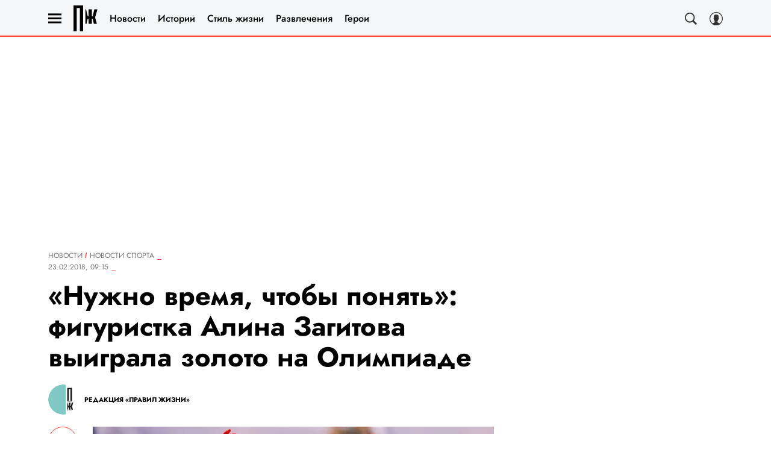

--- FILE ---
content_type: text/html; charset=utf-8
request_url: https://www.pravilamag.ru/news/sports-news/23-02-2018/43532-nuzhno-vremya-chtoby-ponyat-figuristka-alina-zagitova-vyigrala-zoloto-na-olimpiade/
body_size: 44939
content:
<!doctype html>
<html data-n-head-ssr lang="ru-RU" data-n-head="%7B%22lang%22:%7B%22ssr%22:%22ru-RU%22%7D%7D">
  <head>
    <script>window.__detected_adblock__=!0,window.yaContextCb=window.yaContextCb||[]</script>
    <meta data-n-head="ssr" charset="utf-8"><meta data-n-head="ssr" name="viewport" content="width=device-width, initial-scale=1, maximum-scale=1.0, user-scalable=no"><meta data-n-head="ssr" name="theme-color" content="#000000"><meta data-n-head="ssr" name="twitter:widgets:autoload" content="off"><meta data-n-head="ssr" name="publisher" content="«Правила жизни»"><meta data-n-head="ssr" data-hid="og:url" property="og:url" content="https://www.pravilamag.ru/news/sports-news/23-02-2018/43532-nuzhno-vremya-chtoby-ponyat-figuristka-alina-zagitova-vyigrala-zoloto-na-olimpiade/"><meta data-n-head="ssr" name="robots" content="max-snippet:-1, max-image-preview:large, max-video-preview:-1"><meta data-n-head="ssr" data-hid="og:title" property="og:title" content="«Нужно время, чтобы понять»: фигуристка Алина Загитова выиграла золото на Олимпиаде"><meta data-n-head="ssr" data-hid="twitter:title" property="twitter:title" content="«Нужно время, чтобы понять»: фигуристка Алина Загитова выиграла золото на Олимпиаде"><meta data-n-head="ssr" data-hid="article:author" name="article:author" content="Редакция «Правил жизни»"><meta data-n-head="ssr" data-hid="author" name="author" itemProp="author" content="Редакция «Правил жизни»"><meta data-n-head="ssr" data-hid="description" name="description" content="Российская фигуристка Алина Загитова завоевала золото на зимних Олимпийских играх в Пхёнчхане. В произвольной программе она получила 156,65 балла, в сумме — 239,57. Серебряным призером стала ее"><meta data-n-head="ssr" data-hid="og:type" property="og:type" content="article"><meta data-n-head="ssr" data-hid="og:description" property="og:description" content="Российская фигуристка Алина Загитова завоевала золото на зимних Олимпийских играх в Пхёнчхане. В произвольной программе она получила 156,65 балла, в сумме — 239,57. Серебряным призером стала ее"><meta data-n-head="ssr" data-hid="twitter:description" name="twitter:description" content="Российская фигуристка Алина Загитова завоевала золото на зимних Олимпийских играх в Пхёнчхане. В произвольной программе она получила 156,65 балла, в сумме — 239,57. Серебряным призером стала ее"><meta data-n-head="ssr" data-hid="og:image" property="og:image" content="https://www.pravilamag.ru/upload/img_cache/e6c/e6c0536932a064c6d83cb06a3635334f_ce_5068x2661x0x0_cropped_1200x628.jpg"><meta data-n-head="ssr" data-hid="twitter:image" name="twitter:image" content="https://www.pravilamag.ru/upload/img_cache/e6c/e6c0536932a064c6d83cb06a3635334f_ce_5068x2661x0x0_cropped_1200x628.jpg"><meta data-n-head="ssr" data-hid="twitter:card" name="twitter:card" content="summary_large_image"><title>«Нужно время, чтобы понять»: фигуристка Алина Загитова выиграла золото на Олимпиаде</title><link data-n-head="ssr" rel="icon" type="image/png" href="/icon_pravilamag.png" data-hid="favicon"><link data-n-head="ssr" rel="apple-touch-icon" type="image/png" href="/icon_pravilamag.png" data-hid="favicon"><link data-n-head="ssr" rel="icon" type="image/x-icon" href="/favicon.ico?v2" media="(prefers-color-scheme: dark)" sizes="32x32" data-hid="favicon"><link data-n-head="ssr" rel="icon" type="image/x-icon" href="/favicon_white.ico?v2" media="(prefers-color-scheme: light)" sizes="32x32" data-hid="favicon"><link data-n-head="ssr" href="https://www.pravilamag.ru/upload/img_cache/e6c/e6c0536932a064c6d83cb06a3635334f_cropped_510x344.webp" imagesrcset="https://www.pravilamag.ru/upload/img_cache/e6c/e6c0536932a064c6d83cb06a3635334f_cropped_510x344.webp 1x, https://www.pravilamag.ru/upload/img_cache/e6c/e6c0536932a064c6d83cb06a3635334f_cropped_1020x688.webp 2x" media="(max-width: 509.9px)" rel="preload" as="image" crossorigin="anonymous" fetchpriority="high"><link data-n-head="ssr" href="https://www.pravilamag.ru/upload/img_cache/e6c/e6c0536932a064c6d83cb06a3635334f_cropped_666x449.webp" imagesrcset="https://www.pravilamag.ru/upload/img_cache/e6c/e6c0536932a064c6d83cb06a3635334f_cropped_666x449.webp 1x, https://www.pravilamag.ru/upload/img_cache/e6c/e6c0536932a064c6d83cb06a3635334f_cropped_1332x898.webp 2x" media="(min-width: 510px)" rel="preload" as="image" crossorigin="anonymous" fetchpriority="high"><link data-n-head="ssr" rel="preload" href="/_nuxt/font/92zatBhPNqw73oTd4g_bfaae57.woff2" as="font" type="font/woff2" crossorigin="anonymous" fetchpriority="high"><link data-n-head="ssr" rel="preload" href="/_nuxt/font/N0b72SlTPu5rIkWIZjVgI-TckS03oGpPETyEJ88Rbvi0_TzOzKcQhZqx7gL3BA_b5a3cea.woff2" as="font" type="font/woff2" crossorigin="anonymous" fetchpriority="high"><link data-n-head="ssr" rel="preload" href="/_nuxt/font/N0bE2SlTPu5rIkWIZjVKKtYtfxYqZ4RJBFzFV40LYMhB_0e57b04.woff2" as="font" type="font/woff2" crossorigin="anonymous" fetchpriority="high"><link data-n-head="ssr" rel="preload" href="/_nuxt/font/92zatBhPNqw73oDd4iYl_faf5cda.woff2" as="font" type="font/woff2" crossorigin="anonymous" fetchpriority="high"><link data-n-head="ssr" rel="preload" href="/_nuxt/font/N0bE2SlTPu5rIkWIZjVKKtYtfxYqZ4RJBFzFV4kLYA_61679c3.woff2" as="font" type="font/woff2" crossorigin="anonymous" fetchpriority="high"><link data-n-head="ssr" href="/_nuxt/webcache.js" rel="preload" as="script" fetchpriority="low"><link data-n-head="ssr" rel="preload" href="/_nuxt/font/92zatBhPNqw73oTd4g_bfaae57.woff2" as="font" type="font/woff2" crossorigin="anonymous" fetchpriority="high"><link data-n-head="ssr" rel="preload" href="/_nuxt/font/N0b72SlTPu5rIkWIZjVgI-TckS03oGpPETyEJ88Rbvi0_TzOzKcQhZqx7gL3BA_b5a3cea.woff2" as="font" type="font/woff2" crossorigin="anonymous" fetchpriority="high"><link data-n-head="ssr" rel="preload" href="/_nuxt/font/N0bE2SlTPu5rIkWIZjVKKtYtfxYqZ4RJBFzFV40LYMhB_0e57b04.woff2" as="font" type="font/woff2" crossorigin="anonymous" fetchpriority="high"><link data-n-head="ssr" rel="preload" href="/_nuxt/font/92zatBhPNqw73oDd4iYl_faf5cda.woff2" as="font" type="font/woff2" crossorigin="anonymous" fetchpriority="high"><link data-n-head="ssr" rel="preload" href="/_nuxt/font/N0bE2SlTPu5rIkWIZjVKKtYtfxYqZ4RJBFzFV4kLYA_61679c3.woff2" as="font" type="font/woff2" crossorigin="anonymous" fetchpriority="high"><link data-n-head="ssr" href="[data-uri]" rel="preload" as="image"><link data-n-head="ssr" data-hid="canonical" rel="canonical" href="https://www.pravilamag.ru/news/sports-news/23-02-2018/43532-nuzhno-vremya-chtoby-ponyat-figuristka-alina-zagitova-vyigrala-zoloto-na-olimpiade/"><link data-n-head="ssr" data-hid="image_src" rel="image_src" href="https://www.pravilamag.ru/upload/img_cache/e6c/e6c0536932a064c6d83cb06a3635334f_ce_5068x2661x0x0_cropped_1200x628.jpg"><link data-n-head="ssr" data-hid="rss_all_news" rel="alternate" type="application/rss+xml" href="https://www.pravilamag.ru/out/public-feed-all-news.xml" title="rss_all_news"><script data-n-head="ssr" src="/_nuxt/webcache.js"></script><script data-n-head="ssr" type="application/ld+json">{
  "@context": "https://schema.org",
  "@type": "BreadcrumbList",
  "itemListElement": [
    {
      "@type": "ListItem",
      "name": "✅Новости",
      "position": 1,
      "item": "https://www.pravilamag.ru/news/"
    },
    {
      "@type": "ListItem",
      "name": "✅Новости спорта",
      "position": 2,
      "item": "https://www.pravilamag.ru/news/sports-news/"
    }
  ]
}</script><script data-n-head="ssr" type="application/ld+json">{
  "@context": "https://schema.org",
  "@type": "NewsArticle",
  "url": "https://www.pravilamag.ru/news/sports-news/23-02-2018/43532-nuzhno-vremya-chtoby-ponyat-figuristka-alina-zagitova-vyigrala-zoloto-na-olimpiade/",
  "description": "Российская фигуристка Алина Загитова завоевала золото на зимних Олимпийских играх в Пхёнчхане. В произвольной программе она получила 156,65 балла, в сумме — 239,57. Серебряным призером стала ее",
  "publisher": {
    "@type": "Organization",
    "@id": "https://www.pravilamag.ru/#publisher",
    "url": "https://www.pravilamag.ru/",
    "name": "pravilamag.ru",
    "legalName": "ООО «Фэшн Пресс»",
    "telephone": "+74952520999",
    "address": {
      "@type": "PostalAddress",
      "streetAddress": "вн.тер.г. муниципальный округ Донской, ш Варшавское, д. 9 стр. 1",
      "postalCode": "117105",
      "addressLocality": "Москва",
      "addressCountry": "RU"
    },
    "logo": {
      "@type": "ImageObject",
      "url": "https://www.pravilamag.ru/_nuxt/img/logo-pravilamag-full_c34db3f.svg"
    }
  },
  "headline": "«Нужно время, чтобы понять»: фигуристка Алина Загитова выиграла золото на Олимпиаде",
  "mainEntityOfPage": {
    "@id": "https://www.pravilamag.ru/news/sports-news/23-02-2018/43532-nuzhno-vremya-chtoby-ponyat-figuristka-alina-zagitova-vyigrala-zoloto-na-olimpiade/",
    "@type": "WebPage"
  },
  "articleBody": "Российская фигуристка Алина Загитова завоевала золото на зимних Олимпийских играх в Пхёнчхане. В произвольной программе она получила 156,65 балла, в сумме — 239,57. Серебряным призером стала ее соотечественница Евгения Медведева: за произвольную программу она набрала 156,65 , а в сумме получила 238,26. На третьем месте — канадская фигуристка Кейтлин Осмонд, получившая 152,15 в произвольной программе (231,02 всего). «Это приятное удивление, — сказала Загитова. — Пока нет медали, не ощущаю и не осознала, что выиграла. Нужно время, чтобы понять, что я выиграла Олимпийские игры. Я катаюсь на свой результат». > Алина Загитова: моменты «золотого» проката #PyeongChang2018 [https://twitter.com/hashtag/PyeongChang2018?src=hash&ref_src=twsrc%5Etfw] #figureskating [https://twitter.com/hashtag/figureskating?src=hash&ref_src=twsrc%5Etfw] #OAR [https://twitter.com/hashtag/OAR?src=hash&ref_src=twsrc%5Etfw] pic.twitter.com/uWanTpCsne [https://t.co/uWanTpCsne] > > — Олимпийские игры (@Olympic) 23 февраля 2018 [https://twitter.com/Olympic/status/966905063426859008?ref_src=twsrc%5Etfw] >",
  "image": [
    {
      "@type": "ImageObject",
      "url": "https://www.pravilamag.ru/upload/img_cache/e6c/e6c0536932a064c6d83cb06a3635334f_ce_5070x2704x0x0.jpg",
      "width": 5070,
      "height": 2704,
      "description": "«Нужно время, чтобы понять»: фигуристка Алина Загитова выиграла золото на Олимпиаде"
    },
    {
      "@type": "ImageObject",
      "representativeOfPage": true,
      "url": "https://www.pravilamag.ru/upload/img_cache/e6c/e6c0536932a064c6d83cb06a3635334f_cropped_666x449.jpg",
      "width": 666,
      "height": 449,
      "description": "«Нужно время, чтобы понять»: фигуристка Алина Загитова выиграла золото на Олимпиаде"
    }
  ],
  "thumbnailUrl": "https://www.pravilamag.ru/upload/img_cache/e6c/e6c0536932a064c6d83cb06a3635334f_ce_5070x2704x0x0.jpg",
  "articleSection": "https://www.pravilamag.ru/news/sports-news/",
  "datePublished": "2018-02-23T09:15:00+03:00",
  "author": [
    {
      "@type": "Person",
      "name": "Редакция «Правил жизни»",
      "url": "https://www.pravilamag.ru/author/redaktsiya-pravilamag/"
    }
  ],
  "wordCount": 122,
  "commentCount": 0
}</script><style data-vue-ssr-id="63e2dbec:0 6ae00360:0 28e63069:0 253fa016:0 3387ef74:0 2a8ca171:0 d7f2144c:0 7cb6c1dc:0 4ea630dc:0 54dddd1d:0 ba490700:0 111902c1:0 68dd7e32:0 382cc98a:0 5e17058e:0 ef850d68:0 24517e55:0 0939b966:0 d340ab38:0 d340ab38:1 90f5e0b6:0 0ccfa9ef:0 5f554d56:0 31a6adb7:0 121dc5ce:0 b194ac52:0 22cebc52:0 5ac40f38:0 02b3e6f6:0 58df6ebf:0 ae5a71e2:0 e7ce6950:0 69bb09b9:0 1b7717ae:0 d94dc466:0 2d9f2fb4:0 7a6ddd2f:0 2b6bcf25:0 4a1db82e:0 6e0d9b28:0 8a5bf79e:0 4783dfb8:0 604869cd:0">@font-face{font-family:"swiper-icons";font-style:normal;font-weight:400;src:url("data:application/font-woff;charset=utf-8;base64, [base64]//wADZ2x5ZgAAAywAAADMAAAD2MHtryVoZWFkAAABbAAAADAAAAA2E2+eoWhoZWEAAAGcAAAAHwAAACQC9gDzaG10eAAAAigAAAAZAAAArgJkABFsb2NhAAAC0AAAAFoAAABaFQAUGG1heHAAAAG8AAAAHwAAACAAcABAbmFtZQAAA/gAAAE5AAACXvFdBwlwb3N0AAAFNAAAAGIAAACE5s74hXjaY2BkYGAAYpf5Hu/j+W2+MnAzMYDAzaX6QjD6/4//Bxj5GA8AuRwMYGkAPywL13jaY2BkYGA88P8Agx4j+/8fQDYfA1AEBWgDAIB2BOoAeNpjYGRgYNBh4GdgYgABEMnIABJzYNADCQAACWgAsQB42mNgYfzCOIGBlYGB0YcxjYGBwR1Kf2WQZGhhYGBiYGVmgAFGBiQQkOaawtDAoMBQxXjg/wEGPcYDDA4wNUA2CCgwsAAAO4EL6gAAeNpj2M0gyAACqxgGNWBkZ2D4/wMA+xkDdgAAAHjaY2BgYGaAYBkGRgYQiAHyGMF8FgYHIM3DwMHABGQrMOgyWDLEM1T9/w8UBfEMgLzE////P/5//f/V/xv+r4eaAAeMbAxwIUYmIMHEgKYAYjUcsDAwsLKxc3BycfPw8jEQA/[base64]/uznmfPFBNODM2K7MTQ45YEAZqGP81AmGGcF3iPqOop0r1SPTaTbVkfUe4HXj97wYE+yNwWYxwWu4v1ugWHgo3S1XdZEVqWM7ET0cfnLGxWfkgR42o2PvWrDMBSFj/IHLaF0zKjRgdiVMwScNRAoWUoH78Y2icB/yIY09An6AH2Bdu/UB+yxopYshQiEvnvu0dURgDt8QeC8PDw7Fpji3fEA4z/PEJ6YOB5hKh4dj3EvXhxPqH/SKUY3rJ7srZ4FZnh1PMAtPhwP6fl2PMJMPDgeQ4rY8YT6Gzao0eAEA409DuggmTnFnOcSCiEiLMgxCiTI6Cq5DZUd3Qmp10vO0LaLTd2cjN4fOumlc7lUYbSQcZFkutRG7g6JKZKy0RmdLY680CDnEJ+UMkpFFe1RN7nxdVpXrC4aTtnaurOnYercZg2YVmLN/d/gczfEimrE/fs/bOuq29Zmn8tloORaXgZgGa78yO9/cnXm2BpaGvq25Dv9S4E9+5SIc9PqupJKhYFSSl47+Qcr1mYNAAAAeNptw0cKwkAAAMDZJA8Q7OUJvkLsPfZ6zFVERPy8qHh2YER+3i/BP83vIBLLySsoKimrqKqpa2hp6+jq6RsYGhmbmJqZSy0sraxtbO3sHRydnEMU4uR6yx7JJXveP7WrDycAAAAAAAH//wACeNpjYGRgYOABYhkgZgJCZgZNBkYGLQZtIJsFLMYAAAw3ALgAeNolizEKgDAQBCchRbC2sFER0YD6qVQiBCv/H9ezGI6Z5XBAw8CBK/m5iQQVauVbXLnOrMZv2oLdKFa8Pjuru2hJzGabmOSLzNMzvutpB3N42mNgZGBg4GKQYzBhYMxJLMlj4GBgAYow/P/PAJJhLM6sSoWKfWCAAwDAjgbRAAB42mNgYGBkAIIbCZo5IPrmUn0hGA0AO8EFTQAA") format("woff")}:root{--swiper-theme-color:#007aff}.swiper-container{list-style:none;margin-left:auto;margin-right:auto;overflow:hidden;padding:0;position:relative;z-index:1}.swiper-container-vertical>.swiper-wrapper{flex-direction:column}.swiper-wrapper{box-sizing:initial;display:flex;height:100%;position:relative;transition-property:transform;width:100%;z-index:1}.swiper-container-android .swiper-slide,.swiper-wrapper{transform:translateZ(0)}.swiper-container-multirow>.swiper-wrapper{flex-wrap:wrap}.swiper-container-multirow-column>.swiper-wrapper{flex-direction:column;flex-wrap:wrap}.swiper-container-free-mode>.swiper-wrapper{margin:0 auto;transition-timing-function:ease-out}.swiper-slide{flex-shrink:0;height:100%;position:relative;transition-property:transform;width:100%}.swiper-slide-invisible-blank{visibility:hidden}.swiper-container-autoheight,.swiper-container-autoheight .swiper-slide{height:auto}.swiper-container-autoheight .swiper-wrapper{align-items:flex-start;transition-property:transform,height}.swiper-container-3d{perspective:1200px}.swiper-container-3d .swiper-cube-shadow,.swiper-container-3d .swiper-slide,.swiper-container-3d .swiper-slide-shadow-bottom,.swiper-container-3d .swiper-slide-shadow-left,.swiper-container-3d .swiper-slide-shadow-right,.swiper-container-3d .swiper-slide-shadow-top,.swiper-container-3d .swiper-wrapper{transform-style:preserve-3d}.swiper-container-3d .swiper-slide-shadow-bottom,.swiper-container-3d .swiper-slide-shadow-left,.swiper-container-3d .swiper-slide-shadow-right,.swiper-container-3d .swiper-slide-shadow-top{height:100%;left:0;pointer-events:none;position:absolute;top:0;width:100%;z-index:10}.swiper-container-3d .swiper-slide-shadow-left{background-image:linear-gradient(270deg,rgba(0,0,0,.5),transparent)}.swiper-container-3d .swiper-slide-shadow-right{background-image:linear-gradient(90deg,rgba(0,0,0,.5),transparent)}.swiper-container-3d .swiper-slide-shadow-top{background-image:linear-gradient(0deg,rgba(0,0,0,.5),transparent)}.swiper-container-3d .swiper-slide-shadow-bottom{background-image:linear-gradient(180deg,rgba(0,0,0,.5),transparent)}.swiper-container-css-mode>.swiper-wrapper{overflow:auto;scrollbar-width:none;-ms-overflow-style:none}.swiper-container-css-mode>.swiper-wrapper::-webkit-scrollbar{display:none}.swiper-container-css-mode>.swiper-wrapper>.swiper-slide{scroll-snap-align:start start}.swiper-container-horizontal.swiper-container-css-mode>.swiper-wrapper{scroll-snap-type:x mandatory}.swiper-container-vertical.swiper-container-css-mode>.swiper-wrapper{scroll-snap-type:y mandatory}:root{--swiper-navigation-size:44px}.swiper-button-next,.swiper-button-prev{align-items:center;color:#007aff;color:var(--swiper-navigation-color,var(--swiper-theme-color));cursor:pointer;display:flex;height:44px;height:var(--swiper-navigation-size);justify-content:center;margin-top:-22px;margin-top:calc(var(--swiper-navigation-size)*-1/2);position:absolute;top:50%;width:27px;width:calc(var(--swiper-navigation-size)/44*27);z-index:10}.swiper-button-next.swiper-button-disabled,.swiper-button-prev.swiper-button-disabled{cursor:auto;opacity:.35;pointer-events:none}.swiper-button-next:after,.swiper-button-prev:after{font-family:swiper-icons;font-size:44px;font-size:var(--swiper-navigation-size);font-variant:normal;letter-spacing:0;line-height:1;text-transform:none!important;text-transform:none}.swiper-button-prev,.swiper-container-rtl .swiper-button-next{left:10px;right:auto}.swiper-button-prev:after,.swiper-container-rtl .swiper-button-next:after{content:"prev"}.swiper-button-next,.swiper-container-rtl .swiper-button-prev{left:auto;right:10px}.swiper-button-next:after,.swiper-container-rtl .swiper-button-prev:after{content:"next"}.swiper-button-next.swiper-button-white,.swiper-button-prev.swiper-button-white{--swiper-navigation-color:#fff}.swiper-button-next.swiper-button-black,.swiper-button-prev.swiper-button-black{--swiper-navigation-color:#000}.swiper-button-lock{display:none}.swiper-pagination{position:absolute;text-align:center;transform:translateZ(0);transition:opacity .3s;z-index:10}.swiper-pagination.swiper-pagination-hidden{opacity:0}.swiper-container-horizontal>.swiper-pagination-bullets,.swiper-pagination-custom,.swiper-pagination-fraction{bottom:10px;left:0;width:100%}.swiper-pagination-bullets-dynamic{font-size:0;overflow:hidden}.swiper-pagination-bullets-dynamic .swiper-pagination-bullet{position:relative;transform:scale(.33)}.swiper-pagination-bullets-dynamic .swiper-pagination-bullet-active,.swiper-pagination-bullets-dynamic .swiper-pagination-bullet-active-main{transform:scale(1)}.swiper-pagination-bullets-dynamic .swiper-pagination-bullet-active-prev{transform:scale(.66)}.swiper-pagination-bullets-dynamic .swiper-pagination-bullet-active-prev-prev{transform:scale(.33)}.swiper-pagination-bullets-dynamic .swiper-pagination-bullet-active-next{transform:scale(.66)}.swiper-pagination-bullets-dynamic .swiper-pagination-bullet-active-next-next{transform:scale(.33)}.swiper-pagination-bullet{background:#000;border-radius:100%;display:inline-block;height:8px;opacity:.2;width:8px}button.swiper-pagination-bullet{-webkit-appearance:none;-moz-appearance:none;appearance:none;border:none;box-shadow:none;margin:0;padding:0}.swiper-pagination-clickable .swiper-pagination-bullet{cursor:pointer}.swiper-pagination-bullet-active{background:#007aff;background:var(--swiper-pagination-color,var(--swiper-theme-color));opacity:1}.swiper-container-vertical>.swiper-pagination-bullets{right:10px;top:50%;transform:translate3d(0,-50%,0)}.swiper-container-vertical>.swiper-pagination-bullets .swiper-pagination-bullet{display:block;margin:6px 0}.swiper-container-vertical>.swiper-pagination-bullets.swiper-pagination-bullets-dynamic{top:50%;transform:translateY(-50%);width:8px}.swiper-container-vertical>.swiper-pagination-bullets.swiper-pagination-bullets-dynamic .swiper-pagination-bullet{display:inline-block;transition:transform .2s,top .2s}.swiper-container-horizontal>.swiper-pagination-bullets .swiper-pagination-bullet{margin:0 4px}.swiper-container-horizontal>.swiper-pagination-bullets.swiper-pagination-bullets-dynamic{left:50%;transform:translateX(-50%);white-space:nowrap}.swiper-container-horizontal>.swiper-pagination-bullets.swiper-pagination-bullets-dynamic .swiper-pagination-bullet{transition:transform .2s,left .2s}.swiper-container-horizontal.swiper-container-rtl>.swiper-pagination-bullets-dynamic .swiper-pagination-bullet{transition:transform .2s,right .2s}.swiper-pagination-progressbar{background:rgba(0,0,0,.25);position:absolute}.swiper-pagination-progressbar .swiper-pagination-progressbar-fill{background:#007aff;background:var(--swiper-pagination-color,var(--swiper-theme-color));height:100%;left:0;position:absolute;top:0;transform:scale(0);transform-origin:left top;width:100%}.swiper-container-rtl .swiper-pagination-progressbar .swiper-pagination-progressbar-fill{transform-origin:right top}.swiper-container-horizontal>.swiper-pagination-progressbar,.swiper-container-vertical>.swiper-pagination-progressbar.swiper-pagination-progressbar-opposite{height:4px;left:0;top:0;width:100%}.swiper-container-horizontal>.swiper-pagination-progressbar.swiper-pagination-progressbar-opposite,.swiper-container-vertical>.swiper-pagination-progressbar{height:100%;left:0;top:0;width:4px}.swiper-pagination-white{--swiper-pagination-color:#fff}.swiper-pagination-black{--swiper-pagination-color:#000}.swiper-pagination-lock{display:none}.swiper-scrollbar{background:rgba(0,0,0,.1);border-radius:10px;position:relative;-ms-touch-action:none}.swiper-container-horizontal>.swiper-scrollbar{bottom:3px;height:5px;left:1%;position:absolute;width:98%;z-index:50}.swiper-container-vertical>.swiper-scrollbar{height:98%;position:absolute;right:3px;top:1%;width:5px;z-index:50}.swiper-scrollbar-drag{background:rgba(0,0,0,.5);border-radius:10px;height:100%;left:0;position:relative;top:0;width:100%}.swiper-scrollbar-cursor-drag{cursor:move}.swiper-scrollbar-lock{display:none}.swiper-zoom-container{align-items:center;display:flex;height:100%;justify-content:center;text-align:center;width:100%}.swiper-zoom-container>canvas,.swiper-zoom-container>img,.swiper-zoom-container>svg{max-height:100%;max-width:100%;object-fit:contain}.swiper-slide-zoomed{cursor:move}.swiper-lazy-preloader{animation:swiper-preloader-spin 1s linear infinite;border:4px solid #007aff;border:4px solid var(--swiper-preloader-color,var(--swiper-theme-color));border-radius:50%;border-top:4px solid transparent;box-sizing:border-box;height:42px;left:50%;margin-left:-21px;margin-top:-21px;position:absolute;top:50%;transform-origin:50%;width:42px;z-index:10}.swiper-lazy-preloader-white{--swiper-preloader-color:#fff}.swiper-lazy-preloader-black{--swiper-preloader-color:#000}@keyframes swiper-preloader-spin{to{transform:rotate(1turn)}}.swiper-container .swiper-notification{left:0;opacity:0;pointer-events:none;position:absolute;top:0;z-index:-1000}.swiper-container-fade.swiper-container-free-mode .swiper-slide{transition-timing-function:ease-out}.swiper-container-fade .swiper-slide{pointer-events:none;transition-property:opacity}.swiper-container-fade .swiper-slide .swiper-slide{pointer-events:none}.swiper-container-fade .swiper-slide-active,.swiper-container-fade .swiper-slide-active .swiper-slide-active{pointer-events:auto}.swiper-container-cube{overflow:visible}.swiper-container-cube .swiper-slide{-webkit-backface-visibility:hidden;backface-visibility:hidden;height:100%;pointer-events:none;transform-origin:0 0;visibility:hidden;width:100%;z-index:1}.swiper-container-cube .swiper-slide .swiper-slide{pointer-events:none}.swiper-container-cube.swiper-container-rtl .swiper-slide{transform-origin:100% 0}.swiper-container-cube .swiper-slide-active,.swiper-container-cube .swiper-slide-active .swiper-slide-active{pointer-events:auto}.swiper-container-cube .swiper-slide-active,.swiper-container-cube .swiper-slide-next,.swiper-container-cube .swiper-slide-next+.swiper-slide,.swiper-container-cube .swiper-slide-prev{pointer-events:auto;visibility:visible}.swiper-container-cube .swiper-slide-shadow-bottom,.swiper-container-cube .swiper-slide-shadow-left,.swiper-container-cube .swiper-slide-shadow-right,.swiper-container-cube .swiper-slide-shadow-top{-webkit-backface-visibility:hidden;backface-visibility:hidden;z-index:0}.swiper-container-cube .swiper-cube-shadow{background:#000;bottom:0;-webkit-filter:blur(50px);filter:blur(50px);height:100%;left:0;opacity:.6;position:absolute;width:100%;z-index:0}.swiper-container-flip{overflow:visible}.swiper-container-flip .swiper-slide{-webkit-backface-visibility:hidden;backface-visibility:hidden;pointer-events:none;z-index:1}.swiper-container-flip .swiper-slide .swiper-slide{pointer-events:none}.swiper-container-flip .swiper-slide-active,.swiper-container-flip .swiper-slide-active .swiper-slide-active{pointer-events:auto}.swiper-container-flip .swiper-slide-shadow-bottom,.swiper-container-flip .swiper-slide-shadow-left,.swiper-container-flip .swiper-slide-shadow-right,.swiper-container-flip .swiper-slide-shadow-top{-webkit-backface-visibility:hidden;backface-visibility:hidden;z-index:0}
.app-loader[data-v-2c735fc1]{background-color:#000;height:5px;left:0;pointer-events:none;position:fixed;top:0;transform:scaleX(0);transform-origin:left center;width:100%;z-index:10}.app-loader_loading[data-v-2c735fc1]{transition:transform 3s ease-out}.app-loader_loaded[data-v-2c735fc1]{transition:transform .5s ease-out}.app-loader_loading[data-v-2c735fc1]{transform:scaleX(.8)}.app-loader_loaded[data-v-2c735fc1]{transform:scaleX(1)}
.app-loader[data-v-2c735fc1]{background-color:#ff3a30}
*{box-sizing:border-box;margin:0;padding:0}
.article-detail__desc h2,.content__text h2,h1,h2,h3,h4,h5,h6{font-family:"Jost",sans-serif}@font-face{font-display:swap;font-family:"Open Sans";font-stretch:100%;font-style:normal;font-weight:400;src:url(/_nuxt/font/memSYaGs126MiZpBA-UvWbX2vVnXBbObj2OVZyOOSr4dVJWUgsjZ0B4taVQUwaEQbjB_mQ_8e6eb9a.woff) format("woff");unicode-range:u+0460-052f,u+1c80-1c88,u+20b4,u+2de0-2dff,u+a640-a69f,u+fe2e-fe2f}@font-face{font-display:swap;font-family:"Open Sans";font-stretch:100%;font-style:normal;font-weight:400;src:url(/_nuxt/font/memSYaGs126MiZpBA-UvWbX2vVnXBbObj2OVZyOOSr4dVJWUgsjZ0B4kaVQUwaEQbjB_mQ_de6d70f.woff) format("woff");unicode-range:u+0400-045f,u+0490-0491,u+04b0-04b1,u+2116}@font-face{font-display:swap;font-family:"Open Sans";font-stretch:100%;font-style:normal;font-weight:400;src:url(/_nuxt/font/memSYaGs126MiZpBA-UvWbX2vVnXBbObj2OVZyOOSr4dVJWUgsjZ0B4saVQUwaEQbjB_mQ_0403a19.woff) format("woff");unicode-range:u+1f??}@font-face{font-display:swap;font-family:"Open Sans";font-stretch:100%;font-style:normal;font-weight:400;src:url(/_nuxt/font/memSYaGs126MiZpBA-UvWbX2vVnXBbObj2OVZyOOSr4dVJWUgsjZ0B4jaVQUwaEQbjB_mQ_2de5ef4.woff) format("woff");unicode-range:u+0370-03ff}@font-face{font-display:swap;font-family:"Open Sans";font-stretch:100%;font-style:normal;font-weight:400;src:url(/_nuxt/font/memSYaGs126MiZpBA-UvWbX2vVnXBbObj2OVZyOOSr4dVJWUgsjZ0B4iaVQUwaEQbjB_mQ_662226e.woff) format("woff");unicode-range:u+0590-05ff,u+200c-2010,u+20aa,u+25cc,u+fb1d-fb4f}@font-face{font-display:swap;font-family:"Open Sans";font-stretch:100%;font-style:normal;font-weight:400;src:url(/_nuxt/font/memSYaGs126MiZpBA-UvWbX2vVnXBbObj2OVZyOOSr4dVJWUgsjZ0B4vaVQUwaEQbjB_mQ_87ffc53.woff) format("woff");unicode-range:u+0102-0103,u+0110-0111,u+0128-0129,u+0168-0169,u+01a0-01a1,u+01af-01b0,u+1ea0-1ef9,u+20ab}@font-face{font-display:swap;font-family:"Open Sans";font-stretch:100%;font-style:normal;font-weight:400;src:url(/_nuxt/font/memSYaGs126MiZpBA-UvWbX2vVnXBbObj2OVZyOOSr4dVJWUgsjZ0B4uaVQUwaEQbjB_mQ_556c2cb.woff) format("woff");unicode-range:u+0100-024f,u+0259,u+1e??,u+2020,u+20a0-20ab,u+20ad-20cf,u+2113,u+2c60-2c7f,u+a720-a7ff}@font-face{font-display:swap;font-family:"Open Sans";font-stretch:100%;font-style:normal;font-weight:400;src:url(/_nuxt/font/memSYaGs126MiZpBA-UvWbX2vVnXBbObj2OVZyOOSr4dVJWUgsjZ0B4gaVQUwaEQbjA_ffe2f0c.woff) format("woff");unicode-range:u+00??,u+0131,u+0152-0153,u+02bb-02bc,u+02c6,u+02da,u+02dc,u+2000-206f,u+2074,u+20ac,u+2122,u+2191,u+2193,u+2212,u+2215,u+feff,u+fffd}.sp-sber-2030{--sp-headline-0-family:"IBM Plex Mono",sans-serif;--sp-headline-0-size:20px;--sp-headline-0-weight:400;--sp-headline-0-style:normal;--sp-headline-1-family:"Oswald",sans-serif;--sp-headline-1-size:38px;--sp-headline-1-weight:700;--sp-headline-1-style:normal;--sp-headline-1-line-height:115%;--sp-headline-2-family:"Oswald",sans-serif;--sp-headline-2-size:32px;--sp-headline-2-weight:700;--sp-headline-2-style:normal;--sp-headline-2-letter-spacing:0.2px;--sp-headline-2-line-height:100%;--sp-headline-3-family:"Oswald",sans-serif;--sp-headline-3-size:28px;--sp-headline-3-weight:700;--sp-headline-3-style:normal;--sp-headline-3-line-height:125%;--sp-headline-4-family:"Oswald",sans-serif;--sp-headline-4-size:18px;--sp-headline-4-weight:600;--sp-headline-4-style:normal;--sp-headline-4-line-height:132%;--sp-headline-5-family:"Oswald",sans-serif;--sp-headline-5-size:12px;--sp-headline-5-weight:600;--sp-headline-5-style:normal;--sp-headline-5-line-height:125%;--sp-text-1-family:"IBM Plex Mono",sans-serif;--sp-text-1-size:14px;--sp-text-1-weight:400;--sp-text-1-style:normal;--sp-text-1-letter-spacing:0.5px;--sp-text-2-family:"IBM Plex Mono",sans-serif;--sp-text-2-size:13px;--sp-text-2-weight:400;--sp-text-2-style:normal;--sp-text-2-line-height:118%;--sp-text-3-family:"Raleway";--sp-text-3-size:12px;--sp-text-3-weight:400;--sp-text-3-style:normal;--sp-text-3-line-height:125%;--sp-description-1-family:"Montserrat";--sp-description-1-size:16px;--sp-description-1-weight:400;--sp-description-1-style:normal;--sp-description-1-line-height:120%;--sp-description-2-family:"IBM Plex Mono",sans-serif;--sp-description-2-size:11px;--sp-description-2-weight:400;--sp-description-2-style:normal;--sp-description-2-letter-spacing:0.5px;--sp-description-3-family:"IBM Plex Mono",sans-serif;--sp-description-3-size:11px;--sp-description-3-weight:600;--sp-description-3-style:normal;--sp-description-3-letter-spacing:0.5px;--sp-tag-family:"Montserrat";--sp-tag-size:12px;--sp-tag-weight:700;--sp-tag-style:normal;--sp-tag-letter-spacing:0.5px;--sp-speed-family:"IBM Plex Mono",sans-serif;--sp-speed-size:32px;--sp-speed-weight:700;--sp-speed-style:normal;--sp-speed-line-height:120%;--sp-loader-text-family:"Public Pixel";--sp-loader-text-size:8px;--sp-loader-text-weight:400;--sp-loader-text-style:normal;--sp-button-text-family:"IBM Plex Mono",sans-serif;--sp-button-text-size:14px;--sp-button-text-weight:700;--sp-button-text-style:normal;--sp-button-text-letter-spacing:0.7px;--sp-speed-1-2-family:"IBM Plex Mono",sans-serif;--sp-speed-1-2-size:23px;--sp-speed-1-2-weight:700;--sp-speed-1-2-style:normal;--sp-speed-1-2-line-height:120%;--sp-speed-1-3-family:"IBM Plex Mono",sans-serif;--sp-speed-1-3-size:12px;--sp-speed-1-3-weight:700;--sp-speed-1-3-style:normal;--sp-speed-1-3-line-height:120%;--sp-text-2-2-size:17px;--sp-text-2-2-line-height:118%;--sp-text-2-2-family:"IBM Plex Mono",sans-serif;--sp-text-2-2-size:11px;--sp-text-2-2-weight:400;--sp-text-2-2-style:normal;--sp-text-2-2-line-height:130%;--sp-text-1-1-paragraph-spacing-10-family:"IBM Plex Mono",sans-serif;--sp-text-1-1-paragraph-spacing-10-size:14px;--sp-text-1-1-paragraph-spacing-10-weight:400;--sp-text-1-1-paragraph-spacing-10-style:normal;--sp-text-1-1-paragraph-spacing-10-letter-spacing:0.5px;--sp-black:#000;--sp-grey-grafit:#171717;--sp-grey:#222;--sp-blue-gray:#323941;--sp-grey-dark:#383838;--sp-grey-middle:#676767;--sp-grey-light:grey;--sp-grey-main-menu:#c7c7c7;--sp-white:#f2f2f2;--sp-blue-indigo:#66f;--sp-purple:#9747ff;--sp-neon-green:#39f2ae;--sp-yellow:#ffc700;--sp-gradient-1-stop-1-color:#00ff8b;--sp-gradient-1-stop-1-position:0%;--sp-gradient-1-stop-2-color:#66f;--sp-gradient-1-stop-2-position:100%;--sp-gradient-2-stop-1-color:#00ff8b;--sp-gradient-2-stop-1-position:0%;--sp-gradient-2-stop-2-color:#66f;--sp-gradient-2-stop-2-position:100%;--sp-gradient-3-stop-1-color:#00ff8b;--sp-gradient-3-stop-1-position:0%;--sp-gradient-3-stop-2-color:#66f;--sp-gradient-3-stop-2-position:100%;--sp-time-line-1-stop-1-color:#b8baff;--sp-time-line-1-stop-1-position:0%;--sp-time-line-1-stop-2-color:#f2df39;--sp-time-line-1-stop-2-position:100%;--sp-time-line-2-stop-1-color:#b8baff;--sp-time-line-2-stop-1-position:39%;--sp-time-line-2-stop-2-color:#00ff8b;--sp-time-line-2-stop-2-position:100%;--sp-time-line-3-stop-1-color:#b8baff;--sp-time-line-3-stop-1-position:0%;--sp-time-line-3-stop-2-color:#66f;--sp-time-line-3-stop-2-position:100%}@keyframes spinner{0%{transform:rotate(0deg)}to{transform:rotate(1turn)}}@keyframes pulse{0%{opacity:1}50%{opacity:.3}to{opacity:1}}.d-flex{display:flex}.align-center{align-items:center}.justify-center{justify-content:center}.text-center{text-align:center}.text-break{word-wrap:break-word;word-break:break-word}.text-uppercase{text-transform:uppercase}a{color:inherit}.content-overlap-modal-showed{overflow:hidden}.cursor-pointer{cursor:pointer}:root{--navbar-z-index:100;--modal-z-index:9999;--navbar-height:57px;--awards-navbar-height:56px;--content-width:calc(100% - 20px);--main-content-bg-color:#fff}@media only screen and (min-width:650px){:root{--awards-navbar-height:66px;--content-width:600px}}@media only screen and (min-width:768px){:root{--content-width:650px}}@media only screen and (min-width:940px){:root{--content-width:900px}}@media only screen and (min-width:1200px){:root{--awards-navbar-height:76px;--content-width:1120px}}[hidden]{display:none!important}*{-webkit-overflow-scrolling:touch;-webkit-print-color-adjust:exact}*,:after,:before{box-sizing:border-box}.mx-auto{margin-left:auto;margin-right:auto}.nuxt-progress{transition:width .5s ease-out,opacity .3s ease-in-out!important}.email-subscribe-all-page .main-content,.email-subscribe-confirm-page .main-content,.error-page-404 .main-content{background:none}.email-subscribe-all-page,.email-subscribe-confirm-page{background-position:top;background-repeat:no-repeat;background-size:cover}.mt30{margin-top:30px}.mt20{margin-top:20px}.cols{display:grid}.cols.--middle{grid-template-columns:100%}@media only screen and (min-width:940px){.cols.--middle{grid-column-gap:30px;grid-template-columns:calc(100% - 350px) 320px}}@media only screen and (min-width:1152px){.cols.--middle{grid-column-gap:60px;grid-template-columns:calc(100% - 380px) 320px}}.cols.--full{grid-template-columns:minmax(100%,1fr)}.cols.--default{grid-template-columns:100%}@media only screen and (min-width:940px){.cols.--default{grid-template-columns:auto 300px;grid-column-gap:30px}}@media only screen and (min-width:1152px){.cols.--default{grid-template-columns:auto 300px}}.cols .col__cnt{width:100%}.cols .col__side{display:none}@media only screen and (min-width:940px){.cols .col__side{display:block}}body{-webkit-font-smoothing:antialiased;-moz-osx-font-smoothing:grayscale;-webkit-tap-highlight-color:rgba(0,0,0,0);-webkit-text-size-adjust:100%;-moz-text-size-adjust:100%;text-size-adjust:100%;color:#303030;font-size:16px;overflow-y:scroll;word-wrap:break-word;padding-bottom:0!important}body.opened-modal{overflow:hidden}h1,h2,h3,h4,h5,h6{font-style:normal;font-weight:400}ol,ul{list-style:none}img,svg{display:block;max-width:100%}svg{overflow:visible}button,input{font-family:inherit;font-size:inherit;outline:none}button{-webkit-appearance:none;-moz-appearance:none;appearance:none;background:none;border:0;-webkit-user-select:none;-moz-user-select:none;user-select:none}button:not(:disabled){cursor:pointer}button:disabled{cursor:not-allowed}.article-detail__desc,.content__text{color:#303030;font-size:19px;line-height:1.5}.article-detail__desc li:not(.hooper-slide):not(.reactions__item),.content__text li:not(.hooper-slide):not(.reactions__item){color:#303030;display:block;font-weight:400;line-height:1.5;list-style:none;margin-top:1.2rem;padding-left:2em;position:relative}.article-detail__desc li:not(.hooper-slide):not(.reactions__item):before,.content__text li:not(.hooper-slide):not(.reactions__item):before{content:"";display:block;height:12px;left:0;line-height:1;position:absolute;top:.5em;transform:rotate(45deg);width:12px}.article-detail__desc ol,.content__text ol{counter-reset:list1}.article-detail__desc ol li:not(.hooper-slide):not(.reactions__item):before,.content__text ol li:not(.hooper-slide):not(.reactions__item):before{background:none;content:counter(list1) ".";counter-increment:list1;height:auto;position:absolute;top:.35em;transform:none;width:auto}.content__text:not(.content__text_widget):not(.content__text_text):not(:first-child){margin-top:20px}.footer{margin-top:auto;position:relative;z-index:2}.container-main{display:flex;flex-direction:column;justify-content:flex-start;min-height:100vh;position:relative;z-index:1}.container{max-width:100%;min-width:320px}.sticky{position:sticky;top:87px;top:calc(var(--navbar-height) + 30px)}.wrap{flex:1 1 auto;margin-left:auto;margin-right:auto;max-width:calc(100% - 20px);width:1120px}@media only screen and (min-width:650px){.wrap{width:600px}}@media only screen and (min-width:768px){.wrap{width:650px}}@media only screen and (min-width:940px){.wrap{width:900px}}@media only screen and (min-width:1200px){.wrap{width:1120px}}.ad-wrap{margin:0 auto;max-width:1290px;width:100%}.nuxt-root{position:relative;text-align:left;text-align:initial}.main-content{background-color:#fff;background-color:var(--main-content-bg-color);margin-left:auto;margin-right:auto;max-width:100%;transition:max-width .3s ease-out;width:100%}.with-site-branding .main-content,.with-site-top-branding .main-content{max-width:1290px}.with-site-top-branding #header,.with-site-top-branding #section-banner{display:none}.with-site-top-branding #mainInner{margin-top:0}.with-site-top-branding #section__inner{padding-top:0}.with-site-top-branding #billboard_topline_detail,.with-site-top-branding #billboard_topline_home,.with-site-top-branding #billboard_topline_main,.with-site-top-branding #billboard_topline_section,.with-site-top-branding #main-billboard-topline{margin-top:0}.with-site-top-branding #main-content{margin-top:0;margin-top:var(--branding-offset-top,0)}.with-site-top-branding #prepend-section-title{display:inline-block}.with-site-top-branding:not(.with-site-branding-offset-top) .main__billboard-topline+.main__inner{padding-top:0}.with-site-top-branding:not(.with-site-branding-offset-top) #billboard_topline_detail .ad-billboard-topline-banner,.with-site-top-branding:not(.with-site-branding-offset-top) #billboard_topline_home .ad-billboard-topline-banner,.with-site-top-branding:not(.with-site-branding-offset-top) #billboard_topline_main .ad-billboard-topline-banner,.with-site-top-branding:not(.with-site-branding-offset-top) #billboard_topline_section .ad-billboard-topline-banner,.with-site-top-branding:not(.with-site-branding-offset-top) #billboard_topline_subsection .ad-billboard-topline-banner,.with-site-top-branding:not(.with-site-branding-offset-top) #billboard_topline_tag .ad-billboard-topline-banner,.with-site-top-branding:not(.with-site-branding-offset-top) #main-billboard-topline .ad-billboard-topline-banner{--min-ad-banner-height:0}.with-site-top-branding:not(.with-site-branding-offset-top) #billboard_topline_detail .ad-wrapper__content,.with-site-top-branding:not(.with-site-branding-offset-top) #billboard_topline_home .ad-wrapper__content,.with-site-top-branding:not(.with-site-branding-offset-top) #billboard_topline_main .ad-wrapper__content,.with-site-top-branding:not(.with-site-branding-offset-top) #billboard_topline_section .ad-wrapper__content,.with-site-top-branding:not(.with-site-branding-offset-top) #billboard_topline_subsection .ad-wrapper__content,.with-site-top-branding:not(.with-site-branding-offset-top) #billboard_topline_tag .ad-wrapper__content,.with-site-top-branding:not(.with-site-branding-offset-top) #main-billboard-topline .ad-wrapper__content{max-width:1290px}.with-site-branding-offset-top #billboard_topline_detail,.with-site-branding-offset-top #billboard_topline_home,.with-site-branding-offset-top #billboard_topline_main,.with-site-branding-offset-top #billboard_topline_section,.with-site-branding-offset-top #main-billboard-topline{display:none}.with-site-branding-offset-top #prepend-section-title{margin-top:30px}.icon-close{background:none;border:none;height:25px;position:absolute;right:10px;top:10px;width:25px}@media only screen and (min-width:1152px){.icon-close{right:0}}.icon-close:after,.icon-close:before{background-color:#fff;bottom:0;content:"";display:block;height:1px;left:0;margin-bottom:auto;margin-top:auto;position:absolute;right:0;top:0;transition:all .15s linear 0s}.icon-close:before{transform:rotate(45deg)}.icon-close:after{transform:rotate(-45deg)}div.hooper,section.hooper{height:auto;outline:none}div.hooper:focus,section.hooper:focus{outline:none}.showed-popup-fullscreen-video-feed{height:100%;left:0;overflow:hidden;position:fixed;top:0;width:100%}.showed-popup-fullscreen-video-feed .app__footer,.showed-popup-fullscreen-video-feed .app__navbar,.showed-popup-fullscreen-video-feed .main-content{opacity:0;visibility:hidden}@media screen and (max-width:649px){.app_enabled_video-feed .app__footer,.app_enabled_video-feed .app__navbar{background-color:#000;display:none}}
.article-detail__desc h2,.article-detail__desc h3,.article-detail__desc h4,.article-detail__desc h5,.article-detail__desc h6,.article-detail__desc li:not(.hooper-slide):not(.reactions__item),.content__text h2,.content__text h3,.content__text h4,.content__text h5,.content__text h6,.content__text li:not(.hooper-slide):not(.reactions__item){font-family:"Jost",sans-serif}.article-detail__desc,.content__text{font-family:"Piazzolla",sans-serif}@font-face{font-display:swap;font-family:"Jost";font-style:normal;font-weight:400;src:url(/_nuxt/font/92zatBhPNqw73oDd4iYl_faf5cda.woff2) format("woff2");unicode-range:u+0400-045f,u+0490-0491,u+04b0-04b1,u+2116}@font-face{font-display:swap;font-family:"Jost";font-style:normal;font-weight:400;src:url(/_nuxt/font/92zatBhPNqw73ord4iYl_a75388e.woff2) format("woff2");unicode-range:u+0100-024f,u+0259,u+1e??,u+2020,u+20a0-20ab,u+20ad-20cf,u+2113,u+2c60-2c7f,u+a720-a7ff}@font-face{font-display:swap;font-family:"Jost";font-style:normal;font-weight:400;src:url(/_nuxt/font/92zatBhPNqw73oTd4g_bfaae57.woff2) format("woff2");unicode-range:u+00??,u+0131,u+0152-0153,u+02bb-02bc,u+02c6,u+02da,u+02dc,u+2000-206f,u+2074,u+20ac,u+2122,u+2191,u+2193,u+2212,u+2215,u+feff,u+fffd}@font-face{font-display:swap;font-family:"Jost";font-style:normal;font-weight:500;src:url(/_nuxt/font/92zatBhPNqw73oDd4iYl_faf5cda.woff2) format("woff2");unicode-range:u+0400-045f,u+0490-0491,u+04b0-04b1,u+2116}@font-face{font-display:swap;font-family:"Jost";font-style:normal;font-weight:500;src:url(/_nuxt/font/92zatBhPNqw73ord4iYl_a75388e.woff2) format("woff2");unicode-range:u+0100-024f,u+0259,u+1e??,u+2020,u+20a0-20ab,u+20ad-20cf,u+2113,u+2c60-2c7f,u+a720-a7ff}@font-face{font-display:swap;font-family:"Jost";font-style:normal;font-weight:500;src:url(/_nuxt/font/92zatBhPNqw73oTd4g_bfaae57.woff2) format("woff2");unicode-range:u+00??,u+0131,u+0152-0153,u+02bb-02bc,u+02c6,u+02da,u+02dc,u+2000-206f,u+2074,u+20ac,u+2122,u+2191,u+2193,u+2212,u+2215,u+feff,u+fffd}@font-face{font-display:swap;font-family:"Jost";font-style:normal;font-weight:700;src:url(/_nuxt/font/92zatBhPNqw73oDd4iYl_faf5cda.woff2) format("woff2");unicode-range:u+0400-045f,u+0490-0491,u+04b0-04b1,u+2116}@font-face{font-display:swap;font-family:"Jost";font-style:normal;font-weight:700;src:url(/_nuxt/font/92zatBhPNqw73ord4iYl_a75388e.woff2) format("woff2");unicode-range:u+0100-024f,u+0259,u+1e??,u+2020,u+20a0-20ab,u+20ad-20cf,u+2113,u+2c60-2c7f,u+a720-a7ff}@font-face{font-display:swap;font-family:"Jost";font-style:normal;font-weight:700;src:url(/_nuxt/font/92zatBhPNqw73oTd4g_bfaae57.woff2) format("woff2");unicode-range:u+00??,u+0131,u+0152-0153,u+02bb-02bc,u+02c6,u+02da,u+02dc,u+2000-206f,u+2074,u+20ac,u+2122,u+2191,u+2193,u+2212,u+2215,u+feff,u+fffd}@font-face{font-display:swap;font-family:"Piazzolla";font-style:italic;font-weight:400;src:url(/_nuxt/font/N0b72SlTPu5rIkWIZjVgI-TckS03oGpPETyEJ88Rbvi0_TzOzKcQhZqx7g_3BCy5_641d7ec.woff2) format("woff2");unicode-range:u+0460-052f,u+1c80-1c88,u+20b4,u+2de0-2dff,u+a640-a69f,u+fe2e-fe2f}@font-face{font-display:swap;font-family:"Piazzolla";font-style:italic;font-weight:400;src:url(/_nuxt/font/N0b72SlTPu5rIkWIZjVgI-TckS03oGpPETyEJ88Rbvi0_TzOzKcQhZqx7gb3BCy5_e8e7d51.woff2) format("woff2");unicode-range:u+0400-045f,u+0490-0491,u+04b0-04b1,u+2116}@font-face{font-display:swap;font-family:"Piazzolla";font-style:italic;font-weight:400;src:url(/_nuxt/font/N0b72SlTPu5rIkWIZjVgI-TckS03oGpPETyEJ88Rbvi0_TzOzKcQhZqx7g73BCy5_27ac105.woff2) format("woff2");unicode-range:u+1f??}@font-face{font-display:swap;font-family:"Piazzolla";font-style:italic;font-weight:400;src:url(/_nuxt/font/N0b72SlTPu5rIkWIZjVgI-TckS03oGpPETyEJ88Rbvi0_TzOzKcQhZqx7gH3BCy5_5147c3b.woff2) format("woff2");unicode-range:u+0370-03ff}@font-face{font-display:swap;font-family:"Piazzolla";font-style:italic;font-weight:400;src:url(/_nuxt/font/N0b72SlTPu5rIkWIZjVgI-TckS03oGpPETyEJ88Rbvi0_TzOzKcQhZqx7g33BCy5_3d36dce.woff2) format("woff2");unicode-range:u+0102-0103,u+0110-0111,u+0128-0129,u+0168-0169,u+01a0-01a1,u+01af-01b0,u+1ea0-1ef9,u+20ab}@font-face{font-display:swap;font-family:"Piazzolla";font-style:italic;font-weight:400;src:url(/_nuxt/font/N0b72SlTPu5rIkWIZjVgI-TckS03oGpPETyEJ88Rbvi0_TzOzKcQhZqx7gz3BCy5_bf02196.woff2) format("woff2");unicode-range:u+0100-024f,u+0259,u+1e??,u+2020,u+20a0-20ab,u+20ad-20cf,u+2113,u+2c60-2c7f,u+a720-a7ff}@font-face{font-display:swap;font-family:"Piazzolla";font-style:italic;font-weight:400;src:url(/_nuxt/font/N0b72SlTPu5rIkWIZjVgI-TckS03oGpPETyEJ88Rbvi0_TzOzKcQhZqx7gL3BA_b5a3cea.woff2) format("woff2");unicode-range:u+00??,u+0131,u+0152-0153,u+02bb-02bc,u+02c6,u+02da,u+02dc,u+2000-206f,u+2074,u+20ac,u+2122,u+2191,u+2193,u+2212,u+2215,u+feff,u+fffd}@font-face{font-display:swap;font-family:"Piazzolla";font-style:normal;font-weight:400;src:url(/_nuxt/font/N0bE2SlTPu5rIkWIZjVKKtYtfxYqZ4RJBFzFV4QLYMhB_cbf896d.woff2) format("woff2");unicode-range:u+0460-052f,u+1c80-1c88,u+20b4,u+2de0-2dff,u+a640-a69f,u+fe2e-fe2f}@font-face{font-display:swap;font-family:"Piazzolla";font-style:normal;font-weight:400;src:url(/_nuxt/font/N0bE2SlTPu5rIkWIZjVKKtYtfxYqZ4RJBFzFV40LYMhB_0e57b04.woff2) format("woff2");unicode-range:u+0400-045f,u+0490-0491,u+04b0-04b1,u+2116}@font-face{font-display:swap;font-family:"Piazzolla";font-style:normal;font-weight:400;src:url(/_nuxt/font/N0bE2SlTPu5rIkWIZjVKKtYtfxYqZ4RJBFzFV4ULYMhB_20e3647.woff2) format("woff2");unicode-range:u+1f??}@font-face{font-display:swap;font-family:"Piazzolla";font-style:normal;font-weight:400;src:url(/_nuxt/font/N0bE2SlTPu5rIkWIZjVKKtYtfxYqZ4RJBFzFV4oLYMhB_15540ac.woff2) format("woff2");unicode-range:u+0370-03ff}@font-face{font-display:swap;font-family:"Piazzolla";font-style:normal;font-weight:400;src:url(/_nuxt/font/N0bE2SlTPu5rIkWIZjVKKtYtfxYqZ4RJBFzFV4YLYMhB_4d14e44.woff2) format("woff2");unicode-range:u+0102-0103,u+0110-0111,u+0128-0129,u+0168-0169,u+01a0-01a1,u+01af-01b0,u+1ea0-1ef9,u+20ab}@font-face{font-display:swap;font-family:"Piazzolla";font-style:normal;font-weight:400;src:url(/_nuxt/font/N0bE2SlTPu5rIkWIZjVKKtYtfxYqZ4RJBFzFV4cLYMhB_82fd5e8.woff2) format("woff2");unicode-range:u+0100-024f,u+0259,u+1e??,u+2020,u+20a0-20ab,u+20ad-20cf,u+2113,u+2c60-2c7f,u+a720-a7ff}@font-face{font-display:swap;font-family:"Piazzolla";font-style:normal;font-weight:400;src:url(/_nuxt/font/N0bE2SlTPu5rIkWIZjVKKtYtfxYqZ4RJBFzFV4kLYA_61679c3.woff2) format("woff2");unicode-range:u+00??,u+0131,u+0152-0153,u+02bb-02bc,u+02c6,u+02da,u+02dc,u+2000-206f,u+2074,u+20ac,u+2122,u+2191,u+2193,u+2212,u+2215,u+feff,u+fffd}@font-face{font-display:swap;font-family:"Piazzolla";font-style:normal;font-weight:500;src:url(/_nuxt/font/N0bE2SlTPu5rIkWIZjVKKtYtfxYqZ4RJBFzFV4QLYMhB_cbf896d.woff2) format("woff2");unicode-range:u+0460-052f,u+1c80-1c88,u+20b4,u+2de0-2dff,u+a640-a69f,u+fe2e-fe2f}@font-face{font-display:swap;font-family:"Piazzolla";font-style:normal;font-weight:500;src:url(/_nuxt/font/N0bE2SlTPu5rIkWIZjVKKtYtfxYqZ4RJBFzFV40LYMhB_0e57b04.woff2) format("woff2");unicode-range:u+0400-045f,u+0490-0491,u+04b0-04b1,u+2116}@font-face{font-display:swap;font-family:"Piazzolla";font-style:normal;font-weight:500;src:url(/_nuxt/font/N0bE2SlTPu5rIkWIZjVKKtYtfxYqZ4RJBFzFV4ULYMhB_20e3647.woff2) format("woff2");unicode-range:u+1f??}@font-face{font-display:swap;font-family:"Piazzolla";font-style:normal;font-weight:500;src:url(/_nuxt/font/N0bE2SlTPu5rIkWIZjVKKtYtfxYqZ4RJBFzFV4oLYMhB_15540ac.woff2) format("woff2");unicode-range:u+0370-03ff}@font-face{font-display:swap;font-family:"Piazzolla";font-style:normal;font-weight:500;src:url(/_nuxt/font/N0bE2SlTPu5rIkWIZjVKKtYtfxYqZ4RJBFzFV4YLYMhB_4d14e44.woff2) format("woff2");unicode-range:u+0102-0103,u+0110-0111,u+0128-0129,u+0168-0169,u+01a0-01a1,u+01af-01b0,u+1ea0-1ef9,u+20ab}@font-face{font-display:swap;font-family:"Piazzolla";font-style:normal;font-weight:500;src:url(/_nuxt/font/N0bE2SlTPu5rIkWIZjVKKtYtfxYqZ4RJBFzFV4cLYMhB_82fd5e8.woff2) format("woff2");unicode-range:u+0100-024f,u+0259,u+1e??,u+2020,u+20a0-20ab,u+20ad-20cf,u+2113,u+2c60-2c7f,u+a720-a7ff}@font-face{font-display:swap;font-family:"Piazzolla";font-style:normal;font-weight:500;src:url(/_nuxt/font/N0bE2SlTPu5rIkWIZjVKKtYtfxYqZ4RJBFzFV4kLYA_61679c3.woff2) format("woff2");unicode-range:u+00??,u+0131,u+0152-0153,u+02bb-02bc,u+02c6,u+02da,u+02dc,u+2000-206f,u+2074,u+20ac,u+2122,u+2191,u+2193,u+2212,u+2215,u+feff,u+fffd}.email-subscribe-all-page,.email-subscribe-confirm-page{background-image:url(/_nuxt/img/bg_ec512a4.jpeg)}body{color:#000}.article-detail__desc,.content__text{color:#000;font-size:18px;font-weight:400;line-height:1.5}.article-detail__desc ol a,.article-detail__desc p a,.article-detail__desc ul a,.content__text ol a,.content__text p a,.content__text ul a{color:#ff3a30}.article-detail__desc h2,.article-detail__desc h3,.article-detail__desc h4,.article-detail__desc h5,.article-detail__desc h6,.content__text h2,.content__text h3,.content__text h4,.content__text h5,.content__text h6{font-weight:700}.article-detail__desc h2,.content__text h2{font-size:25px;line-height:1.2}@media only screen and (min-width:650px){.article-detail__desc h2,.content__text h2{font-size:35px;line-height:1.17}}@media only screen and (min-width:1200px){.article-detail__desc h2,.content__text h2{font-size:46px;line-height:1.13}}.article-detail__desc h3,.content__text h3{font-size:23px;line-height:1.3}@media only screen and (min-width:650px){.article-detail__desc h3,.content__text h3{font-size:32px;line-height:1.18}}@media only screen and (min-width:1200px){.article-detail__desc h3,.content__text h3{font-size:36px;line-height:1.16}}.article-detail__desc h4,.content__text h4{color:#ff3a30;font-size:21px;line-height:1.28}@media only screen and (min-width:650px){.article-detail__desc h4,.content__text h4{font-size:26px;line-height:1.3}}@media only screen and (min-width:1200px){.article-detail__desc h4,.content__text h4{font-size:30px;line-height:1.2}}.article-detail__desc h5,.content__text h5{font-size:20px;line-height:1.3}@media only screen and (min-width:650px){.article-detail__desc h5,.content__text h5{font-size:26px;line-height:1.23}}.article-detail__desc h6,.content__text h6{font-size:19px;line-height:1.42}@media only screen and (min-width:650px){.article-detail__desc h6,.content__text h6{font-size:20px;line-height:1.5}}.article-detail__desc li:not(.hooper-slide):not(.reactions__item),.content__text li:not(.hooper-slide):not(.reactions__item){font-size:18px;font-weight:700;line-height:1.5;margin-top:30px;padding-left:1em}@media only screen and (min-width:650px){.article-detail__desc li:not(.hooper-slide):not(.reactions__item),.content__text li:not(.hooper-slide):not(.reactions__item){font-size:20px;line-height:1.5}}.article-detail__desc li:not(.hooper-slide):not(.reactions__item):before,.content__text li:not(.hooper-slide):not(.reactions__item):before{background:#ff3a30;border-radius:50%;height:8px;width:8px}.article-detail__desc ol li:not(.hooper-slide):not(.reactions__item),.content__text ol li:not(.hooper-slide):not(.reactions__item){font-size:16px;line-height:1.5;margin-top:16px;padding-left:2.9em}@media only screen and (min-width:650px){.article-detail__desc ol li:not(.hooper-slide):not(.reactions__item),.content__text ol li:not(.hooper-slide):not(.reactions__item){font-size:16px;line-height:1.5;margin-top:24px}}.article-detail__desc ol li:not(.hooper-slide):not(.reactions__item):before,.content__text ol li:not(.hooper-slide):not(.reactions__item):before{color:#ff3a30;content:counter(list1) "_";font-size:20px;line-height:1;text-align:right;top:.2em;width:32px}
.header_with_iframe-ficher[data-v-7d96318d]~.main-content .tag-page .tagline{display:none!important}.header_cosmo .header__iframe-ficher[data-v-7d96318d],.header_grazia .header__iframe-ficher[data-v-7d96318d]{--bg-color:#f5eee4;--loader-color:#000;--iframe-height:calc(100vh - 157px);--iframe-max-height:680px}@media only screen and (min-width:1200px){.header_cosmo .header__iframe-ficher[data-v-7d96318d],.header_grazia .header__iframe-ficher[data-v-7d96318d]{--iframe-max-height:1024px}}.header_popmech .header__iframe-ficher[data-v-7d96318d]{--iframe-height:420px}@media only screen and (min-width:650px){.header_popmech .header__iframe-ficher[data-v-7d96318d]{--iframe-height:calc(100vh - 130px);--iframe-max-height:510px}}@media only screen and (min-width:940px){.header_popmech .header__iframe-ficher[data-v-7d96318d]{--iframe-max-height:680px}}@media only screen and (min-width:1200px){.header_popmech .header__iframe-ficher[data-v-7d96318d]{--iframe-max-height:1330px}}
.header_bazaar.header_with_iframe-ficher~#main-content .section-banner{display:none}
.sidebar[data-v-aba5cdac]{bottom:0;left:0;max-width:300px;overflow-y:auto;padding-bottom:15px;padding-top:15px;position:fixed;right:0;top:0;z-index:102}@media only screen and (min-width:650px){.sidebar[data-v-aba5cdac]{max-width:320px}}.sidebar small[data-v-aba5cdac]{display:block;margin-bottom:13px;text-transform:uppercase}.sidebar .social-networks[data-v-aba5cdac]{margin-bottom:30px;margin-top:30px}.sidebar-border[data-v-aba5cdac],.sidebar-search[data-v-aba5cdac]{margin-left:auto;margin-right:auto;width:calc(100% - 40px)}@media only screen and (min-width:650px){.sidebar-border[data-v-aba5cdac],.sidebar-search[data-v-aba5cdac]{width:calc(100% - 60px)}}.sidebar-border_search[data-v-aba5cdac]{margin-bottom:10px}.sidebar-border[data-v-aba5cdac]{height:1px}.sidebar-border.--muted[data-v-aba5cdac]{background-color:#d8d8d8}.sidebar-border.--grey[data-v-aba5cdac]{background-color:#8b8b8b}.sidebar-border.--white[data-v-aba5cdac]{background-color:#fff}.sidebar-border.--black[data-v-aba5cdac]{background-color:#000}.sidebar-border.--direWolf[data-v-aba5cdac]{background-color:#282828}.sidebar-border.--veryLightGrey[data-v-aba5cdac]{background-color:#c8c8c8}.sidebar-fade-enter-active[data-v-aba5cdac],.sidebar-fade-leave-active[data-v-aba5cdac]{transition:transform .4s ease-in-out}.sidebar-fade-enter[data-v-aba5cdac],.sidebar-fade-leave-to[data-v-aba5cdac]{transform:translate3d(-100%,0,0)}.sidebar-search[data-v-aba5cdac]{align-items:center;display:flex;height:50px;margin-top:-15px;position:relative}.sidebar-search__layer[data-v-aba5cdac]{cursor:text;height:100%;left:0;opacity:0;position:absolute;top:0;width:100%}.sidebar-search__close[data-v-aba5cdac],.sidebar-search__loupe[data-v-aba5cdac]{flex:0 0 auto}.sidebar-search__loupe[data-v-aba5cdac]{height:18px;width:18px}.sidebar-search__close[data-v-aba5cdac]{align-self:stretch;height:100%;position:relative;width:14px}.sidebar-search__close-icon[data-v-aba5cdac]{height:100%;width:100%}.sidebar-search__field[data-v-aba5cdac]{flex:1 1 auto;padding-left:10px;padding-right:10px}
.sidebar-search__field[data-v-aba5cdac]{font-family:"Jost",sans-serif}.sidebar[data-v-aba5cdac]{background-color:#f5f6f8}.sidebar-border[data-v-aba5cdac],.sidebar-search[data-v-aba5cdac]{width:calc(100% - 40px)}.sidebar-border.--grey[data-v-aba5cdac]{background-color:hsla(0,0%,46%,.35)}.sidebar-search__field[data-v-aba5cdac]{color:#000;font-size:12px;font-weight:500;line-height:1;text-transform:uppercase}.sidebar .social-networks[data-v-aba5cdac]{margin-bottom:16px;margin-top:16px;padding-left:20px;padding-right:20px}
.sidebar-menu[data-v-7e3f605a]:not(.--info-text){padding-bottom:10px;padding-top:10px}.sidebar-menu.--info-text[data-v-7e3f605a]{margin-top:30px}.sidebar-menu__sublink[data-v-7e3f605a]{padding-bottom:10px;padding-top:10px}.sidebar-menu__list__item[data-v-7e3f605a]{transition:margin .3s ease}.sidebar-menu__list__item.--active[data-v-7e3f605a]{margin-bottom:10px;margin-top:10px}.sidebar-menu__list__item_with_subitems .sidebar-menu__anchor[data-v-7e3f605a]{flex:0 1 auto}.sidebar-menu-collapse-enter-active[data-v-7e3f605a],.sidebar-menu-collapse-leave-active[data-v-7e3f605a]{overflow:hidden;transition-delay:0s;transition-duration:.5s;transition-property:max-height,padding;transition-timing-function:ease}.sidebar-menu-collapse-enter-to[data-v-7e3f605a],.sidebar-menu-collapse-leave[data-v-7e3f605a]{max-height:1000px}.sidebar-menu-collapse-enter[data-v-7e3f605a],.sidebar-menu-collapse-leave-to[data-v-7e3f605a]{max-height:0;padding:0}.sidebar-menu__anchor[data-v-7e3f605a]{color:inherit;display:block;flex:1 1 auto}.sidebar-menu:not(.--info-text) .sidebar-menu__link.--child[data-v-7e3f605a]{display:block;-webkit-text-decoration:none;text-decoration:none}.sidebar-menu:not(.--info-text) .sidebar-menu__link.--parent[data-v-7e3f605a]{align-items:center;display:flex;position:relative}.sidebar-menu:not(.--info-text) .sidebar-menu__link.--child[data-v-7e3f605a],.sidebar-menu:not(.--info-text) .sidebar-menu__link.--parent[data-v-7e3f605a]{font-size:18px;line-height:1.2}.sidebar-menu:not(.--info-text) .sidebar-menu__link.--parent .sidebar-menu__anchor[data-v-7e3f605a]{padding-bottom:10px;padding-top:10px;-webkit-text-decoration:none;text-decoration:none;transition:padding .3s ease}.sidebar-menu:not(.--info-text) .sidebar-menu__link.--parent.--active .sidebar-menu__anchor[data-v-7e3f605a]{padding-bottom:20px;padding-top:20px}.sidebar-menu.--info-text .sidebar-menu__list__item+.sidebar-menu__list__item[data-v-7e3f605a]{margin-top:20px}.sidebar-menu.--info-text .sidebar-menu__anchor[data-v-7e3f605a]{-webkit-text-decoration:underline;text-decoration:underline}.sidebar-menu__link[data-v-7e3f605a]{overflow:hidden}.sidebar-menu__link.--parent[data-v-7e3f605a]{padding-left:20px;padding-right:20px}@media only screen and (min-width:650px){.sidebar-menu__link.--parent[data-v-7e3f605a]{padding-left:30px;padding-right:30px}}.sidebar-menu__link.--parent.--active[data-v-7e3f605a]{min-height:61px}.sidebar-menu__link.--parent.--active .sidebar-menu__arrow-icon[data-v-7e3f605a]{transform:rotate(90deg)}.sidebar-menu__link.--child[data-v-7e3f605a]{padding:8px 20px 8px 40px}@media only screen and (min-width:940px){.sidebar-menu__link.--child[data-v-7e3f605a]{padding:9px 30px 9px 50px}}.sidebar-menu:not(.--info-text) .sidebar-menu__link.--parent[data-v-7e3f605a]{min-height:41px}.sidebar-menu:not(.--info-text) .sidebar-menu__link.--child[data-v-7e3f605a]{min-height:39px}.sidebar-menu .sidebar-menu__arrow[data-v-7e3f605a]{align-self:stretch;border:none;flex:1 0 auto;margin-left:10px;min-width:15px;position:relative}.sidebar-menu .sidebar-menu__arrow-icon[data-v-7e3f605a]{bottom:0;display:block;height:15px;margin-bottom:auto;margin-top:auto;position:absolute;right:0;top:0;transition:transform .3s ease;width:15px}
.sidebar-menu.--info-text .sidebar-menu__link[data-v-7e3f605a],.sidebar-menu:not(.--info-text) .sidebar-menu__link[data-v-7e3f605a]{font-family:"Jost",sans-serif}.sidebar-menu:not(.--info-text) .sidebar-menu__link[data-v-7e3f605a]{color:#000;font-size:18px;font-weight:500;line-height:1.2;transition:background-color .3s ease,color .3s ease,min-height .3s ease}.sidebar-menu:not(.--info-text) .sidebar-menu__link.--buy-magazine[data-v-7e3f605a]{color:#ff3a30}.sidebar-menu:not(.--info-text) .sidebar-menu__link.--child[data-v-7e3f605a]{margin-left:10px;margin-right:10px;padding-left:10px;padding-right:10px}.sidebar-menu:not(.--info-text) .sidebar-menu__link.--child[data-v-7e3f605a]:active{background-color:#757575;color:#fff}@media(hover:hover){.sidebar-menu:not(.--info-text) .sidebar-menu__link.--child[data-v-7e3f605a]:hover{background-color:#757575;color:#fff}}.sidebar-menu:not(.--info-text) .sidebar-menu__link.--parent[data-v-7e3f605a]{margin-left:10px;margin-right:10px;padding-left:10px;padding-right:10px}.sidebar-menu:not(.--info-text) .sidebar-menu__link.--parent[data-v-7e3f605a]:active{background-color:#fff;color:#000}@media(hover:hover){.sidebar-menu:not(.--info-text) .sidebar-menu__link.--parent[data-v-7e3f605a]:hover{background-color:#fff;color:#000}}.sidebar-menu:not(.--info-text) .sidebar-menu__link.--parent.--active[data-v-7e3f605a]{background-color:#fff}.sidebar-menu:not(.--info-text) .sidebar-menu__list__item.--active[data-v-7e3f605a]{margin-bottom:0;margin-top:0}.sidebar-menu.--info-text .sidebar-menu__link[data-v-7e3f605a]{align-items:center;color:#757575;display:flex;font-size:14px;font-weight:400;line-height:1.42;padding-left:20px;padding-right:20px}.sidebar-menu.--info-text .sidebar-menu__link[data-v-7e3f605a]:active{color:#000}@media(hover:hover){.sidebar-menu.--info-text .sidebar-menu__link[data-v-7e3f605a]:hover{color:#000}}.sidebar-menu.--info-text .sidebar-menu__link.--parent[data-v-7e3f605a]{margin-top:15px;min-height:0}.sidebar-menu.--info-text .sidebar-menu__list__item+.sidebar-menu__list__item[data-v-7e3f605a]{margin-top:0}
.controls__item .notifications-count{font-family:"Source Serif Pro",sans-serif}a.navbar__logo{cursor:pointer;transition:opacity .15s linear 0s}a.navbar__logo:active{opacity:.6}@media(hover:hover){a.navbar__logo:hover{opacity:.6}}.navbar{background-color:var(--navbar-bg-color);position:sticky;top:0;z-index:var(--navbar-z-index)}@media print{.navbar{display:none}}.navbar .navbar__wrap{display:flex;min-height:57px}.navbar__controls{height:100%}.navbar__controls__item{position:relative}.navbar__burger{align-items:center;color:#000;display:flex;flex:0 0 auto;font-size:22px;height:1em;justify-content:center;width:1em}.navbar__burger:before{background-color:currentColor;box-shadow:0 -.3em 0 0 currentColor,0 .3em 0 0 currentColor;content:"";display:block;flex:1 1 auto;height:3px;transition:color .3s ease-out}.navbar__logo{display:block;flex:0 0 auto;font-size:0;margin-left:14px;opacity:1;-webkit-text-decoration:none;text-decoration:none}.navbar__logo-full{height:25px}@media only screen and (min-width:650px){.navbar__logo{margin-left:20px}}.navbar .navbar__side{align-items:center;display:flex}.navbar .navbar__side:first-of-type{flex:1 1 auto;width:0}.navbar .navbar__side:last-of-type{flex:0 0 auto}.menu{display:none}@media only screen and (min-width:940px){.menu{display:block}.menu .menu__list{align-items:center;color:#000;display:flex;flex-wrap:wrap;height:2em;line-height:2;overflow:hidden;pointer-events:none}}.menu__item{contain:content;cursor:pointer}@media only screen and (min-width:940px){.menu__item{margin-left:30px;pointer-events:auto;-webkit-text-decoration:none;text-decoration:none;white-space:nowrap}}.menu__item-overlay{display:block;height:100%;left:0;position:absolute;top:0;width:100%}.menu__item-icon{pointer-events:none}.controls{align-items:center;display:flex;flex:1 1 auto;justify-content:flex-end;list-style:none}.controls__item{flex:0 0 auto;margin-left:10px;position:relative}.controls__item a{display:block;font-size:0}@media only screen and (min-width:650px){.controls__item{margin-left:20px}}.controls__item-menu{opacity:0;padding-top:18px;position:absolute;right:0;top:100%;transition:opacity .3s ease,visibility .3s ease;visibility:hidden;z-index:10}@media only screen and (min-width:768px){.controls__item-menu{left:50%;right:auto;transform:translateX(-50%)}}.controls__item-menu-button{flex:0 0 auto}.controls__item_subscribe-link{display:none}@media only screen and (min-width:650px){.controls__item_subscribe-link{display:block}}.controls__item_topic-offer{margin-right:2px}@media only screen and (min-width:650px){.controls__item_topic-offer{margin-right:10px}}.controls__item_ad{align-items:center;background-color:var(--navbar-bg-color);display:flex;justify-content:center;max-height:100%;overflow:hidden;position:relative;transform:translateX(0)!important;width:58px;z-index:2}@media only screen and (min-width:650px){.controls__item_ad{margin-right:47px;width:155px}}@media only screen and (min-width:940px){.controls__item_ad{margin-right:0}}@media only screen and (min-width:1200px){.controls__item_ad{margin-right:5px}}.controls__item-button{display:block;position:relative}.controls__item-button-logout{display:block;letter-spacing:.5px;line-height:1;min-height:43px;min-width:90px;padding:8px 10px;transition:color .3s ease,background-color .3s ease}.controls__item .notifications-count{align-items:center;border:1px solid #fff;border-radius:50%;bottom:-5px;color:#fff;display:flex;font-size:8px;font-weight:700;height:17px;justify-content:center;line-height:6px;padding:5px 1px;position:absolute;right:-7px;width:17px}@media only screen and (min-width:650px){.controls__item .notifications-count--user{display:none}}.controls__item-icon{font-size:22px;height:1em;width:1em;fill:#303030;color:#303030;transition:fill .3s ease 0s,color .3s ease 0s}.controls__item-icon.--mail{width:29px}.controls__item-button:hover~.controls__item-menu,.controls__item-menu:hover{opacity:1;visibility:visible}.controls__item-user-avatar{height:24px;width:24px}
.controls__item-button-logout,.menu__item{font-family:"Jost",sans-serif}.navbar{--navbar-bg-color:#f5f6f8;border-bottom:2px solid #ff3a30;border-top:2px solid transparent}.navbar__logo-full{height:43px;width:40px}@media only screen and (min-width:940px){.menu__item{margin-left:20px}}.menu__list{font-size:16px;line-height:1}.menu__item{color:#000;font-weight:500;transition:color .3s ease}.menu__item.--active,.menu__item:active{color:#757575}@media(hover:hover){.menu__item:hover{color:#757575}}.controls__item-user-icon_active{color:#ff3a30}.controls__item-button-logout{background:#f5f6f8;color:#000;font-size:16px;font-weight:500;text-transform:capitalize}.controls__item-button-logout:active{color:#757575}@media(hover:hover){.controls__item-button-logout:hover{color:#757575}}
.detail-mobile-video-recommendation[data-v-9bc1489a]{margin:15px 10px 0}.detail-video-recommendation[data-v-9bc1489a]{height:0;margin-bottom:0;margin-left:auto;position:sticky;top:57px;transform:translateX(-63px);width:320px;z-index:2}.detail-video-recommendation[data-v-9bc1489a]:before{content:"";display:block}@media only screen and (min-width:940px){.detail-video-recommendation[data-v-9bc1489a]{margin-right:auto;transform:translateX(300px)}}@media only screen and (min-width:1200px){.detail-video-recommendation[data-v-9bc1489a]{transform:translateX(400px)}}.detail-video-recommendation_horizontal[data-v-9bc1489a]:before{height:30px}.detail-video-recommendation_vertical[data-v-9bc1489a]:before{height:35px}.detail-video-recommendation_vertical .detail-video-recommendation__video[data-v-9bc1489a]:not(.new-player){margin:0 auto 20px;max-width:calc(100% - 40px)}.detail-video-recommendation_vertical .detail-video-recommendation__video.new-player[data-v-9bc1489a]{margin:0 auto 20px;max-width:calc(100% - 20px)}.detail-sharing[data-v-9bc1489a]{bottom:0;left:0;position:fixed;right:0;z-index:3}.detail-sharing--verstka[data-v-9bc1489a]{position:static}.detail-page[data-v-9bc1489a]{padding-bottom:25px}.detail-page__article+.detail-page__article[data-v-9bc1489a],.detail-page__mobile-vertical-video[data-v-9bc1489a]{margin-top:20px}.detail-page__ad-recommend-articles[data-v-9bc1489a]{margin-top:10px}@media only screen and (min-width:650px){.detail-page__ad-recommend-articles[data-v-9bc1489a]{margin-bottom:10px;margin-top:15px}}.detail-page__carousel-vertical-videos[data-v-9bc1489a]{margin-bottom:15px;margin-top:15px}.detail-page__video-recommendation[data-v-9bc1489a]{margin-top:35px}.detail-page__video-recommendation_cosmo[data-v-9bc1489a]{margin-bottom:35px;margin-top:40px}.detail-page__ad-ya-recommend[data-v-9bc1489a]{margin-bottom:10px;margin-top:30px;overflow:hidden}
.ad-block .ad-recommend-articles{width:100%}.ad-block .ad-recommend-article{-webkit-text-decoration:none;text-decoration:none;width:100%}.ad-block .ad-recommend-article__text{display:block}.ad-block .ad-recommend-article~.ad-recommend-article{margin-top:10px}

.ad-banner__content[data-v-9d54c096]{align-items:center;display:flex;justify-content:center;min-height:0;min-height:var(--min-ad-banner-height,0);min-width:0;min-width:var(--min-ad-banner-width,0)}.ad-banner__content[data-v-9d54c096]>div{min-height:0!important;min-height:auto!important}
@import url(https://fonts.googleapis.com/css2?family=Manrope:wght@700&display=swap);
.article-detail__image-source,.comment-button{font-family:"Source Serif Pro",sans-serif}.article-detail_tag_content_billboard_mobile{margin-bottom:20px;min-height:500px}@media only screen and (min-width:940px){.article-detail_tag_content_billboard_mobile{min-height:0;min-height:auto}}.article-detail__smi24-widget-custom{margin-top:40px}.article-detail__ad_side_topline{margin-bottom:20px}.article-detail__author{width:100%}@media only screen and (min-width:650px){.article-detail__author{flex:1 1 auto;width:auto}}.article-detail__comments-sticky-bar{margin-left:-10px;margin-right:-10px}.article-detail__comments,.article-detail__feed-rtb-widget,.article-detail__infox-widget,.article-detail__smi24-widget{margin-top:30px}.article-detail__billboard-topline-ad{margin-top:10px}.article-detail__verstka-bottom-bar{background-color:#fff;padding:5px 0 30px;position:relative;z-index:2}@media only screen and (min-width:940px){.article-detail__ad-recommend-articles{margin-left:auto;margin-right:auto}}@media only screen and (min-width:1200px){.article-detail__ad-recommend-articles{max-width:calc(100% - 20px)}}.article-detail__badge{align-items:center;border:1px solid;display:flex;height:24px;justify-content:center;line-height:1;margin-bottom:2px;margin-left:auto;width:43px}.article-detail__edit{display:flex;justify-content:flex-end;position:relative}.article-detail__edit a{background:#673ab7;border-radius:4px;color:#fff!important;font-family:"Manrope",sans-serif;font-size:14px;font-weight:700;letter-spacing:1.25px;padding:4px 16px;position:absolute;-webkit-text-decoration:none;text-decoration:none;text-transform:uppercase;top:-28px}.article-detail__edit a:visited{color:#fff}.article-detail__joke-text-widget{margin-bottom:20px;margin-top:10px}@media only screen and (min-width:650px){.article-detail__joke-text-widget{margin-top:20px}}@media only screen and (min-width:1200px){.article-detail__joke-text-widget{margin-bottom:30px}}.article-detail__footnote{color:#797979;font-family:"Open Sans",sans-serif;font-size:9px;line-height:1.3}@media only screen and (min-width:650px){.article-detail__footnote{font-size:10px;line-height:1.4}}.article-detail__footnote p+p{margin-top:4px}.article-detail__footnote:before{background-color:#dadada;content:"";display:block;height:1px;margin-bottom:5px;width:120px}.article-detail__verstka-header .article-detail__footnote:before{display:none}.article-detail__ad-left-vb{transform:translateX(calc(-100% + 48px));width:160px}.article-detail__desc{padding-left:10px;padding-right:10px}@media only screen and (min-width:650px){.article-detail__desc{margin-left:auto;margin-right:auto;max-width:620px}}@media only screen and (min-width:768px){.article-detail__desc{max-width:670px}}@media only screen and (min-width:940px){.article-detail__desc{display:grid;grid-template-columns:40px 560px 300px;max-width:900px;padding-left:0;padding-right:0}}@media only screen and (min-width:1200px){.article-detail__desc{grid-template-columns:48px 752px 320px;max-width:1120px}}.article-detail__desc:not(.article-detail__desc_with_panel){padding-top:20px}@media only screen and (min-width:940px){.article-detail__desc:not(.article-detail__desc_with_panel){padding-top:35px}}.article-detail__desc.article-detail__desc_hidden-share-block .article-detail__social-share{visibility:hidden}@media only screen and (min-width:940px){.article-detail__desc_with_image .article-detail__side--top{grid-row-end:5;grid-row-start:1}.article-detail__desc:not(.article-detail__desc_with_image) .article-detail__side--top{grid-row-end:4;grid-row-start:1}.article-detail__desc .article-detail__content_billboard_mobile,.article-detail__desc .article-detail__content_billboard_mobile_arbitrage{display:none}}.article-detail__desc .article-detail__content_billboard,.article-detail__desc .article-detail__content_billboard_arbitrage,.article-detail__desc .article-detail__content_billboard_long,.article-detail__desc .article-detail__content_billboard_long_arbitrage{display:none}@media only screen and (min-width:940px){.article-detail__desc .article-detail__content_billboard,.article-detail__desc .article-detail__content_billboard_arbitrage,.article-detail__desc .article-detail__content_billboard_long,.article-detail__desc .article-detail__content_billboard_long_arbitrage{display:block}}.article-detail__desc .article-detail__subtitle,.article-detail__desc .article-detail__title,.article-detail__desc .article-detail__topbar{margin-bottom:20px}.article-detail__desc .article-detail__topbar{align-items:start;display:flex;flex-direction:column;gap:10px}@media only screen and (min-width:650px){.article-detail__desc .article-detail__topbar{flex-direction:row;gap:20px}}.article-detail__desc .article-detail__tags{margin-bottom:16px}@media only screen and (min-width:650px){.article-detail__desc .article-detail__tags{margin-bottom:20px}}@media only screen and (min-width:1200px){.article-detail__desc .article-detail__tags{margin-bottom:30px}}.article-detail__desc .article-detail__ad-summarize{margin-bottom:40px}.article-detail__desc .article-detail__billboard-long{display:none}@media only screen and (min-width:940px){.article-detail__desc .article-detail__billboard-long,.article-detail__desc .article-detail__gallery-vert{display:block;grid-column-end:4;grid-column-start:1;margin-bottom:30px}.article-detail__desc .article-detail__billboard-long-inner,.article-detail__desc .article-detail__gallery-vert-inner{display:flex;justify-content:center}.article-detail__desc .article-detail__billboard-long-banner,.article-detail__desc .article-detail__gallery-vert-banner{flex:1 0 auto}}.article-detail__desc .article-detail__side{display:none}@media only screen and (min-width:940px){.article-detail__desc .article-detail__side{display:block;grid-column-end:4;grid-column-start:3;margin-bottom:20px}}.article-detail__desc .article-detail__social-share{display:none}@media only screen and (min-width:940px){.article-detail__desc .article-detail__social-share{display:block;grid-column-end:2;grid-column-start:1;margin-bottom:20px}.article-detail__ad-summarize,.article-detail__bottombar,.article-detail__header{grid-column-end:3;grid-column-start:1;margin-right:30px}}@media only screen and (min-width:1200px){.article-detail__ad-summarize,.article-detail__bottombar,.article-detail__header{margin-right:60px}}.article-detail__comments-button{margin-left:auto}@media only screen and (min-width:650px){.article-detail__comments-button{flex:0 0 auto;margin-top:25px;transform:translateY(-50%)}}.article-detail__true-lie-widget{margin-left:auto;margin-right:auto;max-width:calc(100% - 20px)}@media only screen and (min-width:650px){.article-detail__true-lie-widget{max-width:600px}}@media only screen and (min-width:768px){.article-detail__true-lie-widget{max-width:650px}}@media only screen and (min-width:940px){.article-detail__true-lie-widget{max-width:900px;padding-left:60px;padding-right:340px}}@media only screen and (min-width:1200px){.article-detail__true-lie-widget{max-width:1120px;padding-left:75px;padding-right:380px}}.article-detail__reactions{margin-bottom:20px;margin-top:20px}.article-detail__actions{position:relative;z-index:2}.article-detail__ad-info,.article-detail__recommendation-block,.article-detail__stop-block,.article-detail__subscribe-social-networks{margin-top:30px}.article-detail__image,.article-detail__kinopremia-card{margin-bottom:20px}@media only screen and (min-width:940px){.article-detail__desc_with_left-sidebar .article-detail__audio-player,.article-detail__desc_with_left-sidebar .article-detail__content,.article-detail__desc_with_left-sidebar .article-detail__image,.article-detail__desc_with_left-sidebar .article-detail__kinopremia-card{grid-column-end:3;grid-column-start:2;margin-left:20px;margin-right:30px}}@media only screen and (min-width:1200px){.article-detail__desc_with_left-sidebar .article-detail__audio-player,.article-detail__desc_with_left-sidebar .article-detail__content,.article-detail__desc_with_left-sidebar .article-detail__image,.article-detail__desc_with_left-sidebar .article-detail__kinopremia-card{margin-left:26px;margin-right:60px}}@media only screen and (min-width:940px){.article-detail__desc:not(.article-detail__desc_with_left-sidebar) .article-detail__audio-player,.article-detail__desc:not(.article-detail__desc_with_left-sidebar) .article-detail__content,.article-detail__desc:not(.article-detail__desc_with_left-sidebar) .article-detail__image,.article-detail__desc:not(.article-detail__desc_with_left-sidebar) .article-detail__kinopremia-card{grid-column-end:3;grid-column-start:1;margin-right:30px}}@media only screen and (min-width:1200px){.article-detail__desc:not(.article-detail__desc_with_left-sidebar) .article-detail__audio-player,.article-detail__desc:not(.article-detail__desc_with_left-sidebar) .article-detail__content,.article-detail__desc:not(.article-detail__desc_with_left-sidebar) .article-detail__image,.article-detail__desc:not(.article-detail__desc_with_left-sidebar) .article-detail__kinopremia-card{margin-right:60px}}.article-detail__audio-player{margin-bottom:16px}@media only screen and (min-width:768px){.article-detail__audio-player{margin-bottom:20px}}.article-detail__desc .article-detail__image+.article-detail__social-share,.article-detail__desc .article-detail__kinopremia-card+.article-detail__social-share{grid-row-end:5;grid-row-start:3}.article-detail__next-article{display:block;margin-top:20px;position:relative}.article-detail__next-article-icon,.article-detail__next-article-invisible,.article-detail__next-article-visible{height:24px}@media only screen and (min-width:650px){.article-detail__next-article-icon,.article-detail__next-article-invisible,.article-detail__next-article-visible{height:40px}}.article-detail__next-article-invisible{visibility:hidden}.article-detail__next-article-visible{visibility:visible}.article-detail__next-article:before{background-color:#d8d8d8;bottom:0;content:"";display:block;height:1px;margin-bottom:auto;margin-top:auto;position:absolute;top:0;width:100%}.article-detail__next-article-icon{border:1px solid #d8d8d8;border-radius:50%;display:block;stroke:#595959;stroke-width:3px;background-color:#fff;margin:0 24px 0 auto;padding:4px;transform:rotate(90deg);width:24px}@media only screen and (min-width:650px){.article-detail__next-article-icon{padding:10px;width:40px}}@media only screen and (min-width:768px){.article-detail__next-article-icon{margin-right:48px}}.article-detail__breadcrumbs{margin-bottom:5px}@media only screen and (min-width:650px){.article-detail__breadcrumbs{margin-bottom:15px}}@media only screen and (min-width:940px){.article-detail__breadcrumbs{margin-bottom:10px}}@media only screen and (min-width:1200px){.article-detail__breadcrumbs{margin-bottom:15px}}.article-detail__verstka-header{margin-bottom:30px}.article-detail__verstka-content{overflow:hidden}@media only screen and (min-width:1152px){.article-detail__verstka-content{width:100%}}.article-detail__verstka-footer{display:grid;grid-gap:20px;position:relative;z-index:2}@media only screen and (min-width:650px){.article-detail__verstka-footer{align-items:center;grid-template-columns:1fr auto}.article-detail__verstka-footer .article-detail__tags{grid-area:2/1/2/3}.article-detail__verstka-footer .article-detail__author.author-wrapper{display:block}.article-detail__verstka-footer .article-detail__sharing{margin:0}}.article-detail_for_verstka.article-detail_not-first{margin-top:30px}@media only screen and (min-width:1152px){.article-detail_for_verstka_banner .article-detail__verstka-content{max-width:1120px}}.article-detail__image-source{color:#8b8b8b;font-size:12px;line-height:1.5;margin-top:10px}.article-detail__subtitle,.article-detail__title{text-align:center}@media only screen and (min-width:576px){.article-detail__subtitle,.article-detail__title{text-align:left}}.article-detail__subtitle{display:block;margin-top:15px}@media only screen and (min-width:768px){.article-detail__subtitle{margin-top:20px}}@media only screen and (min-width:1200px){.article-detail__subtitle{margin-top:15px}}.article-detail .article-detail__cnt{grid-area:content}.article-detail .video-recommendation{margin-bottom:13px}@media only screen and (min-width:650px){.article-detail .video-recommendation{margin-bottom:23px}}.article-detail__desc .article-detail_tag_ad_mobile_video_recommend,.article-detail__desc .article-detail_tag_content_billboard_arbitrage,.article-detail__desc .article-detail_tag_content_billboard_long,.article-detail__desc .article-detail_tag_content_billboard_mobile,.article-detail__desc .article-detail_tag_content_billboard_mobile_arbitrage,.article-detail__desc .article-element:not(.article-element_map){margin-bottom:20px}@media only screen and (min-width:650px){.article-detail__desc .article-detail_tag_ad_mobile_video_recommend,.article-detail__desc .article-detail_tag_content_billboard_arbitrage,.article-detail__desc .article-detail_tag_content_billboard_long,.article-detail__desc .article-detail_tag_content_billboard_mobile,.article-detail__desc .article-detail_tag_content_billboard_mobile_arbitrage,.article-detail__desc .article-element:not(.article-element_map){margin-bottom:30px}}.article-detail__desc .article-element{position:relative}.article-detail__desc .article-element_map{margin-bottom:20px}@media only screen and (min-width:1200px){.article-detail__desc .article-element_map{margin-bottom:30px}}.article-detail__desc .article-element_quotegame{margin-left:-10px;margin-right:-10px}@media only screen and (min-width:650px){.article-detail__desc .article-element_quotegame{margin-left:0;margin-right:0}}.article-detail__desc .article-element_ad-mobile-video-recommend,.article-detail__desc .article-element_fact_group_widget{margin-left:-10px;margin-right:-10px}@media only screen and (min-width:650px){.article-detail__desc .article-element_ad-mobile-video-recommend,.article-detail__desc .article-element_fact_group_widget{display:none}}.article-detail__desc .article-element>img{max-width:100%}.article-detail__desc h2 a,.article-detail__desc h3 a,.article-detail__desc h4 a,.article-detail__desc h5 a{color:inherit}.article-detail__desc ol a,.article-detail__desc p a,.article-detail__desc ul a{box-shadow:inset 0 -.05em 0 0 #fff,inset 0 -.1em 0 0 currentColor;font-family:inherit;font-size:inherit;position:relative;-webkit-text-decoration:none;text-decoration:none}.article-detail__desc ol a:hover,.article-detail__desc p a:hover,.article-detail__desc ul a:hover{color:var(--hover-color)}.article-detail__subscribe-form-lid{grid-column-end:3;grid-column-start:2}@media only screen and (min-width:940px){.article-detail__subscribe-form-lid{margin-left:26px;margin-right:30px}}@media only screen and (min-width:1200px){.article-detail__subscribe-form-lid{margin-right:60px}}.article-detail__recommendation-video{margin:0 auto 20px;max-width:calc(100% - 20px)}.article-detail__audio-chip{align-items:center;-moz-column-gap:8px;column-gap:8px;display:flex}.article-detail__audio-chip svg{height:16px;width:16px;fill:#fff}@media only screen and (min-width:650px){.article-detail__audio-chip{-moz-column-gap:12px;column-gap:12px}.article-detail__audio-chip svg{height:20px;width:20px}}.article-detail__audio-chip_wrap{display:flex}.side-banner img{height:600px;-o-object-fit:cover;object-fit:cover;width:300px}.comment-button{border:none;display:block;height:43px;justify-content:center;margin-left:auto;margin-right:auto;position:relative;text-transform:uppercase;transition:opacity .3s ease;width:240px}.comment-button:active{opacity:.5}@media(hover:hover){.comment-button:hover{opacity:.5}}.comment-button__count{display:block;position:absolute;right:15px;top:-15px}.comment-button__count-val{align-items:center;background-color:#fff;bottom:38%;display:flex;justify-content:center;left:15%;line-height:1;position:absolute;right:15%;text-align:center;top:10%}.comment-button__count-icon{height:39px;width:39px}.discussion{display:grid;grid-template-areas:"img name" "text text";grid-template-columns:60px 1fr;grid-column-gap:16px;-moz-column-gap:16px;column-gap:16px;grid-row-gap:8px;margin-top:30px;row-gap:8px}@media only screen and (min-width:650px){.discussion{grid-template-areas:"img name" "img text";grid-template-columns:70px 1fr;row-gap:4px}}.discussion__author_avatar{cursor:pointer;grid-area:img;height:60px;width:60px}@media only screen and (min-width:650px){.discussion__author_avatar{height:70px;width:70px}}.discussion__author_name{align-items:center;cursor:pointer;display:flex;grid-area:name}.discussion__text{cursor:pointer;grid-area:text}
.article-detail__badge,.article-detail__dzen-title,.article-detail__image-source,.article-detail__title,.article-element-quote,.comment-button{font-family:"Jost",sans-serif}.article-detail__subtitle{font-family:"Piazzolla",sans-serif}.article-element hr{margin-bottom:25px;margin-top:25px}.article-element iframe{max-width:100%}.article-element_first_big_letter_lg,.article-element_first_big_letter_sm{line-height:1.5}.article-element_first_big_letter_lg:first-letter,.article-element_first_big_letter_sm:first-letter{float:left;font-size:86px;height:10px;line-height:0;margin-bottom:-7px;margin-right:10px;margin-top:7px;padding-bottom:36px;padding-top:22px;text-transform:uppercase}.article-element_first_big_letter_lg:after,.article-element_first_big_letter_sm:after{clear:both;content:"";display:block}.article-element_first_big_letter_lg:first-letter{margin-bottom:0;margin-top:7px;padding-bottom:50px}.article-element-quote{font-size:22px;font-weight:700;line-height:1.27;text-align:center}@media only screen and (min-width:650px){.article-element-quote{font-size:33px;line-height:1.15}}@media only screen and (min-width:1200px){.article-element-quote{font-size:36px;line-height:1.22}}.article-element-quote:before{background:url([data-uri]) no-repeat 50%/contain;content:"";display:block;height:24px;margin:0 auto 10px;width:24px}@media only screen and (min-width:650px){.article-element-quote:before{height:32px;margin-bottom:20px;width:32px}}@media only screen and (min-width:1200px){.article-element-quote:before{height:44px;width:44px}}.article-detail__badge{color:#757575;font-size:12px;height:24px;margin-top:10px}.article-detail__dzen-title{color:#d5dbe3;font-size:18px;font-weight:600;line-height:23px;margin-bottom:-5px;margin-top:-20px}@media only screen and (min-width:650px){.article-detail__dzen-title{font-size:22px;line-height:32px;margin-bottom:20px;margin-top:-10px}}.article-detail .article-detail__desc ol a:not(.vk-video-link),.article-detail .article-detail__desc p a:not(.vk-video-link),.article-detail .article-detail__desc ul a:not(.vk-video-link){box-shadow:none;color:#000;text-decoration:underline;-webkit-text-decoration:underline #ff3a30;text-decoration:underline #ff3a30}.article-detail .article-detail__desc ol a:not(.vk-video-link):active,.article-detail .article-detail__desc p a:not(.vk-video-link):active,.article-detail .article-detail__desc ul a:not(.vk-video-link):active{color:#ff3a30}@media(hover:hover){.article-detail .article-detail__desc ol a:not(.vk-video-link):hover,.article-detail .article-detail__desc p a:not(.vk-video-link):hover,.article-detail .article-detail__desc ul a:not(.vk-video-link):hover{color:#ff3a30}}.article-detail .article-detail__desc h2 a:active,.article-detail .article-detail__desc h3 a:active,.article-detail .article-detail__desc h4 a:active{color:#ff3a30}@media(hover:hover){.article-detail .article-detail__desc h2 a:hover,.article-detail .article-detail__desc h3 a:hover,.article-detail .article-detail__desc h4 a:hover{color:#ff3a30}}.article-detail .article-detail__desc .a_-d-banner--billboard_content,.article-detail .article-detail__desc .a_-d-banner--billboard_content_long,.article-detail .article-detail__desc .article-element,.article-detail .article-detail__desc .article-element p{margin-bottom:20px}@media only screen and (min-width:768px){.article-detail .article-detail__desc .a_-d-banner--billboard_content,.article-detail .article-detail__desc .a_-d-banner--billboard_content_long,.article-detail .article-detail__desc .article-element,.article-detail .article-detail__desc .article-element p{margin-bottom:30px}}.article-detail__info{border-bottom:3px solid #d5dbe3;margin-bottom:20px;padding-bottom:1px}@media only screen and (min-width:650px){.article-detail__info{margin-bottom:30px;padding-bottom:10px}}.article-detail__info .article-detail__tags{margin-bottom:10px}.article-detail__info .article-detail__subtitle{margin-top:10px}.article-detail__image-source{color:#757574;font-size:12px;line-height:1;margin-top:10px;text-transform:uppercase}.article-detail__comment-button{min-height:43px;width:240px}.article-detail__title{color:#000;font-size:25px;font-weight:700;line-height:1.2;text-align:left}@media only screen and (min-width:650px){.article-detail__title{font-size:42px;line-height:1.09}}@media only screen and (min-width:1200px){.article-detail__title{font-size:45px;line-height:1.15}}.article-detail__subtitle{color:#000;font-size:21px;font-weight:700;line-height:1.42;text-align:left}@media only screen and (min-width:768px){.article-detail__subtitle{font-size:24px;line-height:1.33}}.article-detail__subtitle a{box-shadow:inset 0 -.05em 0 0 #fff,inset 0 -.1em 0 0 #ff3a30;color:#000;-webkit-text-decoration:none;text-decoration:none}.article-detail__subtitle a:active{color:#ff3a30}@media(hover:hover){.article-detail__subtitle a:hover{color:#ff3a30}}.comment-button{border:2px solid #000;border-radius:50px;color:#ff3a30;font-size:16px;font-weight:700;letter-spacing:1px;line-height:26px;padding:5px;text-align:center;text-transform:uppercase;transition:all .3s ease}.comment-button:active{background:#ff3a30;border-color:#ff3a30;color:#fff;opacity:1}@media(hover:hover){.comment-button:hover{background:#ff3a30;border-color:#ff3a30;color:#fff;opacity:1}}.comment-button__count-val{color:#000}
.ad-billboard-topline__place .ad-billboard-topline-banner{background-color:#fff;--min-ad-banner-height:310px;min-height:310px;min-height:var(--min-ad-banner-height);overflow:hidden}
.ad-wrapper{--border-top-color:var(--ad-border-top-color,#dadada);--border-bottom-color:var(--ad-border-bottom-color,#dadada);min-height:0;min-height:var(--min-height,0);position:relative;text-align:center}.ad-wrapper__label-top{align-items:center;color:#999;display:flex;font-family:"Open Sans",Arial,sans-serif;font-size:11px;left:0;line-height:1;position:absolute;right:0;top:0;z-index:2}.ad-wrapper__label-top:after,.ad-wrapper__label-top:before{background-color:var(--border-top-color);content:"";flex:1 1 auto;height:1px}.ad-wrapper__label-top:before{margin-right:10px}.ad-wrapper__label-top:after{margin-left:10px}.ad-wrapper__content{border-bottom:1px solid #fff}.ad-wrapper__place .ad-wrapper-banner{--min-ad-banner-height:310px;min-height:310px;min-height:var(--min-ad-banner-height);overflow:hidden}.ad-wrapper__cancel-sticky{background:#fff;border-bottom:1px solid var(--border-bottom-color);border-left:1px solid var(--border-bottom-color);border-radius:0;border-bottom-left-radius:10px;border-bottom-right-radius:10px;border-right:1px solid var(--border-bottom-color);color:#555;left:50%;opacity:0;padding:0 13px 4px;position:absolute;top:100%;transform:translateX(-50%);visibility:hidden}@media only screen and (min-width:768px){.ad-wrapper__cancel-sticky{padding:0 19px 5px}}.ad-wrapper__cancel-sticky_showed{opacity:1;visibility:visible}.ad-wrapper__cancel-sticky-icon{display:block;height:17px;transform:translateY(-1px) rotate(-90deg) scaleY(1.5);width:17px}@media only screen and (min-width:768px){.ad-wrapper__cancel-sticky-icon{height:23px;width:23px}}.ad-wrapper_filled .ad-wrapper__cancel-sticky,.ad-wrapper_filled .ad-wrapper__content{background-color:#fff;background-color:var(--main-content-bg-color,#fff)}.ad-wrapper_sticked .ad-wrapper__label-top{opacity:0}.ad-wrapper_sticked .ad-wrapper__content{left:0;margin-left:auto;margin-right:auto;position:fixed;right:0;top:var(--navbar-height);z-index:5}.ad-wrapper_showed-label .ad-wrapper__content{padding-bottom:12px;padding-top:18px}.ad-wrapper_showed-label .ad-wrapper__content,.ad-wrapper_sticked:not(.ad-wrapper_showed-label) .ad-wrapper__content{border-bottom-color:var(--border-bottom-color)}.ad-wrapper:not(.ad-wrapper_can-sticky) .ad-wrapper__content{position:relative;z-index:1}

.breadcrumbs[data-v-287b5db4]{display:flex;flex-direction:column;font-family:"Source Serif Pro",sans-serif;font-size:12px;justify-content:space-between;line-height:14px;text-transform:uppercase}@media only screen and (min-width:650px){.breadcrumbs[data-v-287b5db4]{flex-direction:row}}@media only screen and (min-width:768px){.breadcrumbs[data-v-287b5db4]{font-size:12px}}.breadcrumbs__date[data-v-287b5db4]{white-space:nowrap}@media only screen and (min-width:650px){.breadcrumbs__date[data-v-287b5db4]{margin-left:10px}}.breadcrumbs__date_updated[data-v-287b5db4]{margin-left:0}.breadcrumbs__date-wrap[data-v-287b5db4]{align-items:center;display:flex;gap:17px;margin-top:5px}@media only screen and (min-width:650px){.breadcrumbs__date-wrap[data-v-287b5db4]{margin-top:0}}.breadcrumbs_skin_red .breadcrumbs__list[data-v-287b5db4]{background-color:#ff508b;color:#fff;padding:4px 10px}.breadcrumbs_skin_black .breadcrumbs__list[data-v-287b5db4]{background-color:#000;color:#fff;padding:4px 10px}.breadcrumbs__list[data-v-287b5db4]{display:flex;flex-wrap:wrap}.breadcrumbs__link[data-v-287b5db4]{color:inherit;display:block;-webkit-text-decoration:none;text-decoration:none}.breadcrumbs__link_disabled[data-v-287b5db4]{pointer-events:none}.breadcrumbs__item[data-v-287b5db4]{flex:0 1 auto;position:relative}.breadcrumbs_has_separator .breadcrumbs__item[data-v-287b5db4]:not(:last-of-type){margin-right:8px;padding-right:4px}.breadcrumbs_has_separator .breadcrumbs__item[data-v-287b5db4]:not(:last-of-type):before{content:"/";display:block;flex:0 0 auto;left:100%;position:absolute;top:50%;transform:translateY(-50%)}
.breadcrumbs_skin_dark .breadcrumbs__date[data-v-287b5db4],.breadcrumbs_skin_dark .breadcrumbs__link[data-v-287b5db4],.breadcrumbs_skin_grey .breadcrumbs__date[data-v-287b5db4],.breadcrumbs_skin_grey .breadcrumbs__link[data-v-287b5db4],.breadcrumbs_skin_red .breadcrumbs__item[data-v-287b5db4],.breadcrumbs_skin_white .breadcrumbs__date[data-v-287b5db4],.breadcrumbs_skin_white .breadcrumbs__link[data-v-287b5db4]{font-family:"Jost",sans-serif}.breadcrumbs[data-v-287b5db4]{display:block}.breadcrumbs_skin_red .breadcrumbs__list[data-v-287b5db4]{background-color:#fff;border:1px solid #ff3a30;color:#000;padding:6px 15px}@media only screen and (min-width:768px){.breadcrumbs_skin_red .breadcrumbs__list[data-v-287b5db4]{padding-bottom:7px;padding-top:7px}}.breadcrumbs_skin_red .breadcrumbs__list[data-v-287b5db4]{border-radius:500px;padding:5px 15px}.breadcrumbs_skin_red .breadcrumbs__item[data-v-287b5db4]{font-size:10px;font-weight:500;letter-spacing:.15em;line-height:10px;text-transform:uppercase}@media only screen and (min-width:768px){.breadcrumbs_skin_red .breadcrumbs__item[data-v-287b5db4]{font-size:12px;line-height:12px}}.breadcrumbs_skin_dark .breadcrumbs__date[data-v-287b5db4]:after,.breadcrumbs_skin_dark .breadcrumbs__list[data-v-287b5db4]:after,.breadcrumbs_skin_grey .breadcrumbs__date[data-v-287b5db4]:after,.breadcrumbs_skin_grey .breadcrumbs__list[data-v-287b5db4]:after,.breadcrumbs_skin_white .breadcrumbs__date[data-v-287b5db4]:after,.breadcrumbs_skin_white .breadcrumbs__list[data-v-287b5db4]:after{align-self:flex-end;content:"";display:block;flex:0 0 auto;height:1px;width:7px}.breadcrumbs_skin_dark .breadcrumbs__date[data-v-287b5db4]:before,.breadcrumbs_skin_dark .breadcrumbs__list[data-v-287b5db4]:before,.breadcrumbs_skin_grey .breadcrumbs__date[data-v-287b5db4]:before,.breadcrumbs_skin_grey .breadcrumbs__list[data-v-287b5db4]:before,.breadcrumbs_skin_white .breadcrumbs__date[data-v-287b5db4]:before,.breadcrumbs_skin_white .breadcrumbs__list[data-v-287b5db4]:before{margin-right:5px}.breadcrumbs_skin_dark .breadcrumbs__date[data-v-287b5db4]:after,.breadcrumbs_skin_dark .breadcrumbs__list[data-v-287b5db4]:after,.breadcrumbs_skin_grey .breadcrumbs__date[data-v-287b5db4]:after,.breadcrumbs_skin_grey .breadcrumbs__list[data-v-287b5db4]:after,.breadcrumbs_skin_white .breadcrumbs__date[data-v-287b5db4]:after,.breadcrumbs_skin_white .breadcrumbs__list[data-v-287b5db4]:after{margin-left:5px}.breadcrumbs_skin_dark .breadcrumbs__date[data-v-287b5db4],.breadcrumbs_skin_grey .breadcrumbs__date[data-v-287b5db4],.breadcrumbs_skin_white .breadcrumbs__date[data-v-287b5db4]{align-items:center;display:flex}.breadcrumbs_skin_dark .breadcrumbs__item[data-v-287b5db4]:before,.breadcrumbs_skin_grey .breadcrumbs__item[data-v-287b5db4]:before,.breadcrumbs_skin_white .breadcrumbs__item[data-v-287b5db4]:before{font-weight:700;line-height:1;right:calc(100% - 2px);top:calc(50% - 1px)}.breadcrumbs_skin_dark .breadcrumbs__date[data-v-287b5db4],.breadcrumbs_skin_dark .breadcrumbs__link[data-v-287b5db4],.breadcrumbs_skin_grey .breadcrumbs__date[data-v-287b5db4],.breadcrumbs_skin_grey .breadcrumbs__link[data-v-287b5db4],.breadcrumbs_skin_white .breadcrumbs__date[data-v-287b5db4],.breadcrumbs_skin_white .breadcrumbs__link[data-v-287b5db4]{font-size:10px;line-height:1}@media only screen and (min-width:650px){.breadcrumbs_skin_dark .breadcrumbs__date[data-v-287b5db4],.breadcrumbs_skin_dark .breadcrumbs__link[data-v-287b5db4],.breadcrumbs_skin_grey .breadcrumbs__date[data-v-287b5db4],.breadcrumbs_skin_grey .breadcrumbs__link[data-v-287b5db4],.breadcrumbs_skin_white .breadcrumbs__date[data-v-287b5db4],.breadcrumbs_skin_white .breadcrumbs__link[data-v-287b5db4]{font-size:12px;line-height:1.2}}.breadcrumbs_skin_grey .breadcrumbs__date[data-v-287b5db4],.breadcrumbs_skin_grey .breadcrumbs__link[data-v-287b5db4]{color:#757575}.breadcrumbs_skin_grey .breadcrumbs__item[data-v-287b5db4]{margin-bottom:0}.breadcrumbs_skin_grey .breadcrumbs__item[data-v-287b5db4]:before{color:#ff3a30}.breadcrumbs_skin_grey .breadcrumbs__date[data-v-287b5db4]:after,.breadcrumbs_skin_grey .breadcrumbs__list[data-v-287b5db4]:after{background-color:#ff3a30}.breadcrumbs_skin_white .breadcrumbs__date[data-v-287b5db4],.breadcrumbs_skin_white .breadcrumbs__item[data-v-287b5db4]:before,.breadcrumbs_skin_white .breadcrumbs__link[data-v-287b5db4]{color:#fff}.breadcrumbs_skin_white .breadcrumbs__date[data-v-287b5db4]:after,.breadcrumbs_skin_white .breadcrumbs__date[data-v-287b5db4]:before,.breadcrumbs_skin_white .breadcrumbs__list[data-v-287b5db4]:after,.breadcrumbs_skin_white .breadcrumbs__list[data-v-287b5db4]:before{background-color:#fff}.breadcrumbs_skin_dark .breadcrumbs__date[data-v-287b5db4],.breadcrumbs_skin_dark .breadcrumbs__item[data-v-287b5db4]:before,.breadcrumbs_skin_dark .breadcrumbs__link[data-v-287b5db4]{color:#000}.breadcrumbs_skin_dark .breadcrumbs__date[data-v-287b5db4]:after,.breadcrumbs_skin_dark .breadcrumbs__date[data-v-287b5db4]:before,.breadcrumbs_skin_dark .breadcrumbs__list[data-v-287b5db4]:after,.breadcrumbs_skin_dark .breadcrumbs__list[data-v-287b5db4]:before{background-color:#ff3a30}.breadcrumbs__date[data-v-287b5db4]{margin-left:0;margin-top:10px}@media only screen and (min-width:650px){.breadcrumbs__date[data-v-287b5db4]{margin-top:5px}}.breadcrumbs__date_updated[data-v-287b5db4]{position:relative}.breadcrumbs__date_updated[data-v-287b5db4]:before{color:#ff3a30;content:"///";font-size:10px;left:-12px;line-height:10px;opacity:.4;position:absolute;top:.5px}@media only screen and (min-width:650px){.breadcrumbs__date_updated[data-v-287b5db4]:before{font-size:12px;left:-15px;line-height:18px;top:-2.5px}}.breadcrumbs__date-text[data-v-287b5db4]{display:flex;padding-left:5px}.breadcrumbs__date-text[data-v-287b5db4]:after{align-self:flex-end;background-color:#ff3a30;content:"";display:block;flex:0 0 auto;height:1px;width:7px}
.author-info__date[data-v-5379a280],.author-info__description[data-v-5379a280],.author-info__name[data-v-5379a280]{font-family:"Jost",sans-serif}.author-wrapper[data-v-5379a280]{display:flex;flex-wrap:wrap;gap:16px;justify-content:space-between;position:relative}.author-wrapper_with_btn-collapse[data-v-5379a280]{padding-right:70px}.btn-collapse[data-v-5379a280]{align-items:center;background:#f3f3f3;cursor:pointer;display:flex;height:50px;justify-content:center;position:absolute;right:0;top:0;width:50px}.btn-collapse .icon[data-v-5379a280]{height:24px;transform:rotate(90deg);width:24px}.btn-collapse .icon.active[data-v-5379a280]{transform:rotate(-90deg)}.author-article[data-v-5379a280]{--primary-outlined-color:#303030;display:flex;flex:1 0 auto;position:relative;width:max(calc(50% - 16px),170px)}.author-article .author-article__cnt[data-v-5379a280]{display:flex;-webkit-text-decoration:none;text-decoration:none;width:100%}.author-article .author-article__cnt.--is-really[data-v-5379a280]{cursor:pointer}.author-article .author-article__cnt.--is-really[data-v-5379a280]:active{opacity:.5}@media(hover:hover){.author-article .author-article__cnt.--is-really[data-v-5379a280]:hover{opacity:.5}}.author-article .author-article__cnt .picture[data-v-5379a280]{flex:0 0 auto;height:50px;width:50px}.author-article_primary .picture[data-v-5379a280]{border-radius:50%;box-shadow:0 0 0 2px #fff,0 0 0 4px var(--primary-outlined-color);margin:4px}.author-info[data-v-5379a280]{align-self:center;margin-left:10px}.author-info__date[data-v-5379a280],.author-info__description[data-v-5379a280],.author-info__name[data-v-5379a280]{color:#303030;display:block;font-size:11px;line-height:1.18;margin-bottom:2px;margin-top:2px;-webkit-text-decoration:none;text-decoration:none}.author-info__description[data-v-5379a280]{display:-webkit-box;-webkit-box-orient:vertical;-webkit-line-clamp:2;overflow:hidden}
.author-article .author-article__cnt div[field=name][data-v-5379a280]{font-family:"Jost",sans-serif}.author-article .author-article__cnt div[field=description][data-v-5379a280]{font-family:"Piazzolla",sans-serif}.author-article[data-v-5379a280]{--field-name-color:#000;--field-description-color:#757575;--primary-outlined-color:#ff3a30}.author-article .author-article__cnt div[field=name][data-v-5379a280]{color:var(--field-name-color);font-size:11px;font-weight:700;line-height:1.1;text-transform:uppercase}.author-article .author-article__cnt div[field=description][data-v-5379a280]{color:var(--field-description-color);font-size:10px;font-style:italic;font-weight:400;line-height:1.2}.author-article_skin_white .author-article__cnt[data-v-5379a280]{--field-name-color:#fff;--field-description-color:#fff}.btn-collapse[data-v-5379a280]{background:#f5f6f8}.btn-collapse .icon[data-v-5379a280]{fill:#000}
.picture{display:flex}.picture-container__img{font-size:0;height:100%;-o-object-position:var(--align-img) var(--valign-img);object-position:var(--align-img) var(--valign-img);width:100%}.picture-container{contain:layout;display:flex;flex-direction:column}@media print{.picture-container{page-break-inside:avoid}}.picture-container_fit-content{contain:content}.picture-container_fit-content .picture,.picture-container_fit-content .picture__content{position:static}.picture-container_cover .picture-container__img{-o-object-fit:cover;object-fit:cover}.picture-container:not(.picture-container_cover) .picture-container__img{-o-object-fit:contain;object-fit:contain}.picture-container_fit-content .picture-container__img{height:auto;left:50%;max-height:100%;max-width:100%;position:absolute;top:50%;transform:translate(-50%,-50%);width:100%;width:var(--img-width,100%)}@media only screen and (min-width:650px){.picture-container_fit-content .picture-container__img{width:100%;width:var(--img-sm-width,var(--img-width,100%))}}.picture-container_fit-content .picture-container__wrapper{margin-left:auto;margin-right:auto;max-width:100%;width:100%;width:var(--img-width,100%)}@media only screen and (min-width:650px){.picture-container_fit-content .picture-container__wrapper{width:100%;width:var(--img-sm-width,var(--img-width,100%))}}.picture-container__bg-blur{filter:blur(36px);height:100%;left:0;-o-object-fit:cover;object-fit:cover;-o-object-position:center;object-position:center;pointer-events:none;position:absolute;top:0;transform:scale(1.2);width:100%;z-index:-1}.picture-container_circle .picture-container__img{border-radius:50%;overflow:hidden}.picture-container:not(.picture-container_fit-content) .picture-container__wrapper{display:flex;flex:1 1 auto;max-width:100%;overflow:hidden}.picture-container:not(.picture-container_fit-content) .picture-container__wrapper_defined_ratio{position:relative}.picture-container:not(.picture-container_fit-content) .picture-container__wrapper_defined_ratio .picture{height:100%;left:0;position:absolute;top:0;width:100%}.picture-container:not(.picture-container_stretch){margin-left:auto;margin-right:auto;max-width:100%}.picture-container_stretch:not(.picture-container_fit-content) .picture,.picture-container_stretch:not(.picture-container_fit-content) .picture-container__wrapper{display:flex;flex:1 1 auto;width:100%}.picture-container_circle .picture-layer{border-radius:50%}.picture__content{flex:1 1 auto}.picture-container:not(.picture-container_stretch) .picture__content{align-items:flex-start;display:flex;justify-content:center;margin-left:auto;margin-right:auto}.picture-container:not(.picture-container_stretch) .picture__content .picture-container__img{height:100%;-o-object-fit:contain;object-fit:contain;-o-object-position:var(--align-img) var(--valign-img);object-position:var(--align-img) var(--valign-img)}.picture-layer{background-position:50%;background-size:cover;flex:1 1 auto;position:relative;transition-duration:.3s;transition-property:opacity,visibility;transition-timing-function:ease;width:100%}.picture-layer_hidden{opacity:0;visibility:hidden}.picture-layer:after{background-position:50%;background-repeat:no-repeat;background-size:contain;bottom:30%;content:"";display:block;left:20%;margin:auto;max-height:180px;max-width:900px;position:absolute;right:20%;top:30%}.picture-container_bg_grey .picture-layer{background-color:#e2e2e2}.picture-container_bg_black .picture-layer{background-color:#000}.picture-container_robbreport .picture-layer:after{background-image:url(/_nuxt/img/robbReport_8ce09f6.svg)}.picture-container_menshealth .picture-layer:after{background-image:url(/_nuxt/img/mhealth_6a8c7cf.svg)}.picture-container_esquire .picture-layer:after{background-image:url(/_nuxt/img/esquire_76d22e5.svg)}.picture-container_grazia .picture-layer:after{background-image:url(/_nuxt/img/grazia_c977341.svg)}.picture-container_bazaar .picture-layer:after{background-image:url(/_nuxt/img/bazaar_9253ca2.svg)}.picture-container_popmech .picture-layer:after{background-image:url(/_nuxt/img/popmech_5ebfaba.svg)}.picture-container_goodhouse .picture-layer:after{background-image:url(/_nuxt/img/goodhouse_0f49731.svg)}.picture-container_cosmo .picture-layer:after{background-image:url(/_nuxt/img/cosmo_221bf1a.svg)}.picture-container_idolmedia .picture-layer:after{background-image:url(/_nuxt/img/girlspower_f4569e5.svg)}.picture-container_slova .picture-layer:after{background-image:url(/_nuxt/img/slova_1b5b2f0.svg)}
.other__name{font-family:"Jost",sans-serif}.widget-test:not(:first-child){margin-top:22px}.widget-test:not(:last-child){margin-bottom:22px}.other__name{font-size:24px;line-height:1.75;margin-bottom:10px}@media only screen and (min-width:650px){.other__name{font-size:28px;line-height:1.28;margin-bottom:15px}}
.images-widget[data-v-6b55b256]{display:grid;grid-template-columns:repeat(auto-fit,minmax(0,1fr));grid-gap:10px;gap:10px}
.image-card[data-v-48937a92]{-webkit-text-decoration:none;text-decoration:none}.image-card__caption[data-v-48937a92],.image-card__source[data-v-48937a92]{display:block;line-height:1.3;margin-top:6px}.image-card__info[data-v-48937a92]{margin-top:8px}
.image-card__caption[data-v-48937a92]{font-family:"Jost",sans-serif}.image-card__source[data-v-48937a92]{color:#757575;font-family:"Piazzolla",sans-serif;font-size:10px;text-transform:uppercase}.image-card__caption[data-v-48937a92]{color:#000;font-size:16px}
.ad-billboard{margin-left:auto;margin-right:auto;max-width:1290px}.ad-billboard__place .ad-billboard-banner{--min-ad-banner-height:310px;min-height:310px;min-height:var(--min-ad-banner-height);overflow:hidden}@media only screen and (min-width:940px){.ad-billboard__place .ad-billboard-banner{--min-ad-banner-height:280px}}
.twitter-widget[data-v-5079fc00]{display:flex;justify-content:center;position:relative}.twitter-widget_loading[data-v-5079fc00]{min-height:647px}.twitter-widget_loading[data-v-5079fc00]:after{animation:spinner .5s linear infinite;border-color:hsla(0,0%,85%,0) #d8d8d8 #d8d8d8 hsla(0,0%,85%,0);border-radius:50%;border-style:solid;border-width:2px;bottom:0;content:"";display:block;height:100px;left:0;margin:auto;position:absolute;right:0;top:0;width:100px}.twitter-widget_loading[data-v-5079fc00] .twitter-tweet{opacity:0;visibility:hidden}
.recommendation-block[data-v-08ceb509]{padding:15px}@media only screen and (min-width:650px){.recommendation-block[data-v-08ceb509]{padding-left:20px;padding-right:20px}}.recommendation-block-loader[data-v-08ceb509]{background-color:red;bottom:100%;height:500px;left:0;opacity:0;pointer-events:none;position:absolute;right:0;visibility:hidden}.recommendation-block__title[data-v-08ceb509]{-webkit-text-decoration:none;text-decoration:none}.recommendation-block__title[data-v-08ceb509] a{color:inherit;-webkit-text-decoration:underline;text-decoration:underline}.recommendation-block__image[data-v-08ceb509]{margin-bottom:10px;width:130px}@media only screen and (min-width:650px){.recommendation-block__image[data-v-08ceb509]{margin-bottom:0;width:145px}}.recommendation-block__content[data-v-08ceb509]{align-self:center}.recommendation-block__link[data-v-08ceb509]{align-items:center;display:inline-flex;gap:8px;margin-top:10px;transition:color .3s ease,background-color .3s ease,border-color .3s ease,opacity .3s ease;vertical-align:top}@media only screen and (min-width:650px){.recommendation-block__link[data-v-08ceb509]{margin-top:12px}}@media only screen and (min-width:768px){.recommendation-block__link[data-v-08ceb509]{margin-top:16px}}@media only screen and (min-width:940px){.recommendation-block__link[data-v-08ceb509]{margin-top:12px}}@media only screen and (min-width:1200px){.recommendation-block__link[data-v-08ceb509]{margin-top:16px}}.recommendation-block__link-icon[data-v-08ceb509]{flex:0 0 auto;height:15px;width:26px}@media only screen and (min-width:650px){.recommendation-block_with_image[data-v-08ceb509]{display:flex;padding:10px 20px 10px 10px}.recommendation-block_with_image .recommendation-block__content[data-v-08ceb509]{flex:1 1 auto}.recommendation-block_with_image .recommendation-block__image[data-v-08ceb509]{flex:0 0 auto;margin-right:15px}}
.recommendation-block__link[data-v-08ceb509],.recommendation-block__title[data-v-08ceb509]{font-family:"Jost",sans-serif}.recommendation-block[data-v-08ceb509]{background-color:#f5f6f8;border-left:2px solid #ff3a30}.recommendation-block__title[data-v-08ceb509]{color:#000;font-size:16px;font-weight:600;line-height:1.31}@media only screen and (min-width:650px){.recommendation-block__title[data-v-08ceb509]{font-size:19px;line-height:1.21}}@media only screen and (min-width:768px){.recommendation-block__title[data-v-08ceb509]{font-size:20px;line-height:1.25}}@media only screen and (min-width:940px){.recommendation-block__title[data-v-08ceb509]{font-size:19px;line-height:1.21}}@media only screen and (min-width:1200px){.recommendation-block__title[data-v-08ceb509]{font-size:20px;line-height:1.25}}.recommendation-block__link[data-v-08ceb509]{border:1px solid #000;border-radius:100px;color:#000;font-size:12px;font-weight:500;line-height:1.08;padding:3px 8px;-webkit-text-decoration:none;text-decoration:none;text-transform:uppercase}.recommendation-block__link[data-v-08ceb509]:active{border-color:currentColor;color:#ff3a30}@media(hover:hover){.recommendation-block__link[data-v-08ceb509]:hover{border-color:currentColor;color:#ff3a30}}@media only screen and (min-width:650px){.recommendation-block__link[data-v-08ceb509]{font-size:13px;line-height:1;padding:4px 10px}}
.auto-recommdens-block[data-v-1e579117]{padding:12px 0 20px}@media only screen and (min-width:940px){.auto-recommdens-block[data-v-1e579117]{padding:16px 0 20px}}.auto-recommdens-block__content[data-v-1e579117]{display:flex;flex-direction:column;row-gap:24px}.auto-recommdens-block[data-v-1e579117] a{display:flex;position:relative}.auto-recommdens-block[data-v-1e579117] a:active{-webkit-text-decoration:underline;text-decoration:underline}@media(hover:hover){.auto-recommdens-block[data-v-1e579117] a:hover{-webkit-text-decoration:underline;text-decoration:underline}}@media only screen and (min-width:1200px){.auto-recommdens-block_photo-article .auto-recommdens-block__content[data-v-1e579117]{-moz-column-gap:20px;column-gap:20px;display:flex;flex-direction:row}}
.auto-recommdens-block[data-v-1e579117] a,.auto-recommdens-block__title[data-v-1e579117]{font-family:"Jost",sans-serif}.auto-recommdens-block[data-v-1e579117]{border-bottom:1px solid #d5dbe3;border-top:1px solid #d5dbe3;margin-top:30px;padding:12px 0 16px}@media only screen and (min-width:650px){.auto-recommdens-block[data-v-1e579117]{margin-top:24px;padding:16px 0 20px}}@media only screen and (min-width:768px){.auto-recommdens-block[data-v-1e579117]{margin-top:30px}}.auto-recommdens-block__title[data-v-1e579117]{color:#000;font-size:21px;font-weight:700;line-height:27px;margin-bottom:16px}@media only screen and (min-width:650px){.auto-recommdens-block__title[data-v-1e579117]{font-size:26px;line-height:34px}}@media only screen and (min-width:1200px){.auto-recommdens-block__title[data-v-1e579117]{font-size:30px;line-height:36px;margin-bottom:20px}}.auto-recommdens-block__content[data-v-1e579117]{row-gap:20px}@media only screen and (min-width:650px){.auto-recommdens-block__content[data-v-1e579117]{row-gap:24px}}.auto-recommdens-block[data-v-1e579117] a{font-size:13px;font-weight:500;line-height:16px;padding-left:16px;-webkit-text-decoration:none;text-decoration:none}@media only screen and (min-width:650px){.auto-recommdens-block[data-v-1e579117] a{font-size:18px;line-height:23px;padding-left:18px}}@media only screen and (min-width:1200px){.auto-recommdens-block[data-v-1e579117] a{font-size:21px;line-height:25px;padding-left:18px}}.auto-recommdens-block[data-v-1e579117] a:before{background-color:#ff3a30;border-radius:50%;content:"";display:block;height:8px;left:2px;position:absolute;top:5px;transform:rotate(45deg);width:8px}@media only screen and (min-width:650px){.auto-recommdens-block[data-v-1e579117] a:before{top:9px}}.auto-recommdens-block[data-v-1e579117] a:active{color:#757575;-webkit-text-decoration:none;text-decoration:none}@media(hover:hover){.auto-recommdens-block[data-v-1e579117] a:hover{color:#757575;-webkit-text-decoration:none;text-decoration:none}}
.content-loader[data-v-0bb81049]{padding-bottom:30px;padding-top:20px}@media only screen and (min-width:650px){.content-loader[data-v-0bb81049]{padding-top:30px}}.content-loader svg[data-v-0bb81049]{animation:spinner 1.5s linear infinite;height:50px;width:94px;fill:currentColor;margin-bottom:4px}.content-loader_wrapper[data-v-0bb81049]{align-items:center;color:#d8d6d1;display:flex;flex-direction:column;font-size:13px;justify-content:center;line-height:17px}@media only screen and (min-width:650px){.content-loader_wrapper[data-v-0bb81049]{font-size:15px;line-height:17px}}
.content-loader_wrapper[data-v-0bb81049]{color:hsla(0,0%,46%,.35);font-family:"Jost",sans-serif}
.footer[data-v-21cd1a95]{background-color:var(--bg-color);padding-bottom:var(--padding-bottom);padding-top:var(--padding-top)}@media only screen and (min-width:650px){.footer__inner[data-v-21cd1a95]{align-items:flex-start;display:grid}.footer_without_issue .footer__inner[data-v-21cd1a95]{grid-template-areas:"links copyright";grid-template-columns:var(--logo-column-width) 1fr;grid-column-gap:var(--column-gap-without-issue)}.footer_without_issue .footer__divider[data-v-21cd1a95]{display:none}.footer_with_issue .footer__inner[data-v-21cd1a95]{grid-template-areas:"links issue" "divider divider" "copyright copyright";grid-template-columns:var(--logo-column-width) var(--issue-column-width);grid-column-gap:var(--column-gap-with-issue)}}@media only screen and (min-width:768px){.footer_with_issue .footer__inner[data-v-21cd1a95]{grid-template-columns:var(--logo-column-width) var(--issue-column-width)}}@media only screen and (min-width:940px){.footer_with_issue .footer__inner[data-v-21cd1a95]{grid-template-areas:"links issue copyright";grid-template-columns:var(--logo-column-width) var(--issue-column-width) 1fr}}.footer__logo[data-v-21cd1a95]{display:block;margin-left:auto;margin-right:auto;width:var(--logo-width)}@media only screen and (min-width:650px){.footer__logo[data-v-21cd1a95]{margin-left:0;margin-right:0}}.footer__logo__icon[data-v-21cd1a95]{width:100%}.footer__inner[data-v-21cd1a95]{margin-left:auto;margin-right:auto;max-width:calc(100% - 20px)}@media only screen and (min-width:650px){.footer__inner[data-v-21cd1a95]{max-width:600px}}@media only screen and (min-width:768px){.footer__inner[data-v-21cd1a95]{max-width:650px}}@media only screen and (min-width:940px){.footer__inner[data-v-21cd1a95]{max-width:900px}}@media only screen and (min-width:1200px){.footer__inner[data-v-21cd1a95]{max-width:1120px}}.footer__socials[data-v-21cd1a95]{display:flex;flex-wrap:wrap;gap:20px;margin-left:auto;margin-right:auto;margin-top:var(--socials-margin-top);max-width:-moz-max-content;max-width:max-content}@media only screen and (min-width:650px){.footer__socials[data-v-21cd1a95]{margin-left:0;margin-right:0}}@media only screen and (min-width:940px){.footer__socials[data-v-21cd1a95]{gap:16px}}.footer-links[data-v-21cd1a95]{grid-area:links}@media only screen and (min-width:650px){.footer-links[data-v-21cd1a95]{display:flex;flex-direction:column;justify-content:space-between}}.footer .magazine[data-v-21cd1a95]{grid-area:issue;margin-left:auto;margin-right:auto;margin-top:var(--issue-margin-top);width:100%}@media only screen and (min-width:650px){.footer .magazine[data-v-21cd1a95]{margin-left:0;margin-right:0}}@media only screen and (min-width:940px){.footer .magazine[data-v-21cd1a95]{align-self:flex-start}}.footer-nav[data-v-21cd1a95]{display:flex;justify-content:space-between;margin-left:auto;margin-right:auto;margin-top:var(--nav-margin-top);max-width:var(--nav-max-width)}@media only screen and (min-width:650px){.footer-nav[data-v-21cd1a95]{margin-left:0;margin-right:0;width:100%}}.footer-nav__link[data-v-21cd1a95]{color:var(--nav-link-color);display:block;font-size:var(--nav-font-size);line-height:var(--nav-line-height);transition:color .2s ease-out}.footer-nav__link[data-v-21cd1a95]:active{color:var(--nav-link-hover-color)}@media(hover:hover){.footer-nav__link[data-v-21cd1a95]:hover{color:var(--nav-link-hover-color)}}.footer-nav_count_1[data-v-21cd1a95]{justify-content:center}@media only screen and (min-width:650px){.footer-nav_count_1[data-v-21cd1a95]{justify-content:flex-start}}.footer__divider[data-v-21cd1a95]{background-color:var(--divider-color);grid-area:divider;height:1px;margin-bottom:var(--divider-margin-bottom);margin-top:var(--divider-margin-top)}@media only screen and (min-width:940px){.footer__divider[data-v-21cd1a95]{display:none}}.footer-small-nav[data-v-21cd1a95]{grid-area:small-nav}.footer-small-nav_desktop[data-v-21cd1a95]{display:none}@media only screen and (min-width:650px){.footer-small-nav_desktop[data-v-21cd1a95]{display:block}}.footer-small-nav_desktop .footer-small-nav__link+.footer-small-nav__link[data-v-21cd1a95]{margin-top:var(--small-nav-link-margin-top)}.footer-small-nav_mobile[data-v-21cd1a95]{align-items:flex-start;display:flex;justify-content:space-between}@media only screen and (min-width:650px){.footer-small-nav_mobile[data-v-21cd1a95]{display:none}}.footer-small-nav_mobile .footer-small-nav__link+.footer-small-nav__link[data-v-21cd1a95]{margin-left:10px}.footer-small-nav__link[data-v-21cd1a95]{color:var(--small-nav-link-color);display:block;transition:color .2s ease-out}.footer-small-nav__link[data-v-21cd1a95]:active{color:var(--small-nav-link-hover-color)}@media(hover:hover){.footer-small-nav__link[data-v-21cd1a95]:hover{color:var(--small-nav-link-hover-color)}}.footer-social[data-v-21cd1a95]{color:var(--social-color);height:20px;height:var(--social-size,20px);transition:opacity .2s ease-out,color .2s ease-out;width:20px;width:var(--social-size,20px)}.footer-social .icon[data-v-21cd1a95]{max-height:100%;max-width:100%;fill:currentColor}.footer-social[data-v-21cd1a95]:active{color:var(--social-color-hover)}@media(hover:hover){.footer-social[data-v-21cd1a95]:hover{color:var(--social-color-hover)}}.footer-small-nav[data-v-21cd1a95]{font-size:var(--small-nav-font-size);line-height:var(--small-nav-line-height);margin-top:var(--small-nav-margin-top)}.footer-copyright[data-v-21cd1a95]{color:var(--copyright-color);font-size:var(--copyright-font-size);grid-area:copyright;line-height:var(--copyright-line-height);margin-top:var(--copyright-margin-top)}.footer-copyright div+div[data-v-21cd1a95]{margin-top:20px;margin-top:var(--copyright-item-margin-top,20px)}@media only screen and (min-width:768px){.footer-copyright div+div[data-v-21cd1a95]{margin-top:30px;margin-top:var(--copyright-item-margin-top,30px)}}@media only screen and (min-width:940px){.footer-copyright div+div[data-v-21cd1a95]{margin-top:16px;margin-top:var(--copyright-item-margin-top,16px)}}@media only screen and (min-width:1200px){.footer-copyright div+div[data-v-21cd1a95]{margin-top:25px;margin-top:var(--copyright-item-margin-top,25px)}}
.footer-copyright[data-v-21cd1a95],.footer-nav[data-v-21cd1a95],.footer-small-nav__link[data-v-21cd1a95]{font-family:"Piazzolla",sans-serif}.footer[data-v-21cd1a95]{--bg-color:#f3f3f3;--logo-width:37px;--padding-top:30px;--padding-bottom:30px;--socials-max-width:200px;--socials-margin-top:20px;--social-color:#303030;--divider-color:#d8d8d8;--divider-margin-top:30px;--divider-margin-bottom:20px;--nav-max-width:350px;--nav-margin-top:20px;--nav-link-color:#303030;--nav-font-size:15px;--nav-line-height:1.2;--copyright-font-size:9px;--copyright-line-height:1.5;--copyright-margin-top:20px;--copyright-color:#303030;--small-nav-link-color:#303030;--small-nav-font-size:9px;--small-nav-line-height:1.6;--small-nav-margin-top:20px;--issue-margin-top:30px;--copyright-item-margin-top:20px;--social-size:18px}@media only screen and (min-width:650px){.footer[data-v-21cd1a95]{--nav-max-width:none;--copyright-item-margin-top:12px;--divider-margin-top:20px;--divider-margin-bottom:20px;--issue-margin-top:0px;--copyright-margin-top:0px;--socials-margin-top:30px;--nav-margin-top:30px;--small-nav-margin-top:30px;--issue-column-width:345px;--logo-column-width:150px;--column-gap-with-issue:45px;--column-gap-without-issue:30px;--small-nav-font-size:11px;--small-nav-link-margin-top:12px}}@media only screen and (min-width:768px){.footer[data-v-21cd1a95]{--logo-column-width:160px;--column-gap-with-issue:37px;--column-gap-without-issue:50px;--nav-font-size:14px}}@media only screen and (min-width:940px){.footer[data-v-21cd1a95]{--copyright-item-margin-top:10px;--column-gap-with-issue:25px;--column-gap-without-issue:25px;--logo-column-width:170px;--socials-margin-top:20px;--nav-margin-top:20px}}@media only screen and (min-width:1200px){.footer[data-v-21cd1a95]{--column-gap-without-issue:30px;--logo-width:45px;--column-gap-with-issue:40px;--logo-column-width:227px;--copyright-font-size:10px;--small-nav-font-size:12px;--nav-font-size:15px}}@media only screen and (min-width:650px){.footer_without_issue .footer-small-nav_mobile .footer-small-nav__link+.footer-small-nav__link[data-v-21cd1a95]{margin-left:0;margin-top:10px}}.footer_without_issue .footer-small-nav_desktop[data-v-21cd1a95]{display:none}@media only screen and (min-width:650px){.footer_without_issue .footer-small-nav_mobile[data-v-21cd1a95]{display:block}.footer_without_issue .footer__inner[data-v-21cd1a95]{grid-template-areas:"links copyright" "links small-nav"}}</style>
    <script>window.__parse_start_time=Date.now()</script>

    <script>!function(n,m){n.ym=n.ym||function(){(n.ym.a=n.ym.a||[]).push(arguments)},n.ym.l=1*new Date}(window)</script>

    <script>window.dataLayer=window.dataLayer||[],window.gtag=function(){window.dataLayer.push(arguments)}</script>
  </head>
  <body >
    <div data-server-rendered="true" id="__nuxt"><div class="app-loader" data-v-2c735fc1></div><div id="__layout"><div data-app-variant="0" id="esquire" class="container app container-main esquire container_device_desktop detail-news"><!----> <div><!----></div> <div id="header" class="app__header header header_esquire" style="display:none;" data-v-7d96318d><!----></div> <div id="sidebar" class="sidebar" style="display:none;" data-v-aba5cdac data-v-aba5cdac><div class="sidebar-search" data-v-aba5cdac><button type="button" class="sidebar-search__layer" data-v-aba5cdac></button> <!----> <span class="sidebar-search__field" data-v-aba5cdac>поиск</span> <button class="sidebar-search__close" data-v-aba5cdac><!----></button></div> <div class="sidebar-border sidebar-border_search --grey" data-v-aba5cdac></div> <div data-v-aba5cdac><div line="bottom" class="sidebar-menu" data-v-7e3f605a data-v-aba5cdac><!----> <div class="sidebar-menu__list" data-v-7e3f605a><div data-name="Истории" class="sidebar-menu__list__item sidebar-menu__list__item_with_subitems" data-v-7e3f605a><div class="sidebar-menu__link --parent" data-v-7e3f605a><a href="/articles/" class="sidebar-menu__anchor" data-v-7e3f605a>
                    Истории
                </a> <button class="sidebar-menu__arrow" data-v-7e3f605a><!----></button></div> <div class="sidebar-menu__sublink" style="display:none;" data-v-7e3f605a data-v-7e3f605a><a href="/articles/obshchestvo/" class="sidebar-menu__link --child" data-v-7e3f605a><span data-v-7e3f605a>Общество</span></a><a href="/articles/sport/" class="sidebar-menu__link --child" data-v-7e3f605a><span data-v-7e3f605a>Спорт</span></a><a href="/articles/opinions/" class="sidebar-menu__link --child" data-v-7e3f605a><span data-v-7e3f605a>Мнения</span></a><a href="/articles/experience/" class="sidebar-menu__link --child" data-v-7e3f605a><span data-v-7e3f605a>Опыт</span></a><a href="/articles/politika/" class="sidebar-menu__link --child" data-v-7e3f605a><span data-v-7e3f605a>Политика</span></a><a href="/articles/internet/" class="sidebar-menu__link --child" data-v-7e3f605a><span data-v-7e3f605a>Интернет</span></a><a href="/articles/business/" class="sidebar-menu__link --child" data-v-7e3f605a><span data-v-7e3f605a>Бизнес</span></a><a href="/articles/nauka/" class="sidebar-menu__link --child" data-v-7e3f605a><span data-v-7e3f605a>Наука</span></a><a href="/articles/znaniya/" class="sidebar-menu__link --child" data-v-7e3f605a><span data-v-7e3f605a>Знания</span></a><a href="/articles/ekonomika/" class="sidebar-menu__link --child" data-v-7e3f605a><span data-v-7e3f605a>Экономика</span></a><a href="/articles/fotografii/" class="sidebar-menu__link --child" data-v-7e3f605a><span data-v-7e3f605a>Фотографии</span></a></div></div><div data-name="Новости" class="sidebar-menu__list__item sidebar-menu__list__item_with_subitems" data-v-7e3f605a><div class="sidebar-menu__link --parent" data-v-7e3f605a><a href="/news/" class="sidebar-menu__anchor nuxt-link-active" data-v-7e3f605a>
                    Новости
                </a> <button class="sidebar-menu__arrow" data-v-7e3f605a><!----></button></div> <div class="sidebar-menu__sublink" style="display:none;" data-v-7e3f605a data-v-7e3f605a><a href="/news/culture-and-entertainment/" class="sidebar-menu__link --child" data-v-7e3f605a><span data-v-7e3f605a>Культура и развлечения</span></a><a href="/news/fashion-news/" class="sidebar-menu__link --child" data-v-7e3f605a><span data-v-7e3f605a>Мода</span></a><a href="/news/society-news/" class="sidebar-menu__link --child" data-v-7e3f605a><span data-v-7e3f605a>Общество</span></a><a href="/news/politics-news/" class="sidebar-menu__link --child" data-v-7e3f605a><span data-v-7e3f605a>Политика</span></a><a href="/news/science-and-technology/" class="sidebar-menu__link --child" data-v-7e3f605a><span data-v-7e3f605a>Наука и технологии</span></a><a href="/news/offtop/" class="sidebar-menu__link --child" data-v-7e3f605a><span data-v-7e3f605a>Оффтоп</span></a></div></div><div data-name="Стиль жизни" class="sidebar-menu__list__item sidebar-menu__list__item_with_subitems" data-v-7e3f605a><div class="sidebar-menu__link --parent" data-v-7e3f605a><a href="/life-style/" class="sidebar-menu__anchor" data-v-7e3f605a>
                    Стиль жизни
                </a> <button class="sidebar-menu__arrow" data-v-7e3f605a><!----></button></div> <div class="sidebar-menu__sublink" style="display:none;" data-v-7e3f605a data-v-7e3f605a><a href="/life-style/health-and-grooming/" class="sidebar-menu__link --child" data-v-7e3f605a><span data-v-7e3f605a>Здоровье и красота</span></a><a href="/life-style/comfort-zone/" class="sidebar-menu__link --child" data-v-7e3f605a><span data-v-7e3f605a>Зона комфорта</span></a><a href="/life-style/gadgets/" class="sidebar-menu__link --child" data-v-7e3f605a><span data-v-7e3f605a>Гаджеты</span></a><a href="/life-style/style-and-fashion/" class="sidebar-menu__link --child" data-v-7e3f605a><span data-v-7e3f605a>Стиль и мода</span></a><a href="/life-style/cars/" class="sidebar-menu__link --child" data-v-7e3f605a><span data-v-7e3f605a>Автомобили</span></a><a href="/life-style/golod/" class="sidebar-menu__link --child" data-v-7e3f605a><span data-v-7e3f605a>Голод</span></a><a href="/life-style/other-stuff/" class="sidebar-menu__link --child" data-v-7e3f605a><span data-v-7e3f605a>Гардероб</span></a></div></div><div data-name="Развлечения" class="sidebar-menu__list__item sidebar-menu__list__item_with_subitems" data-v-7e3f605a><div class="sidebar-menu__link --parent" data-v-7e3f605a><a href="/entertainment/" class="sidebar-menu__anchor" data-v-7e3f605a>
                    Развлечения
                </a> <button class="sidebar-menu__arrow" data-v-7e3f605a><!----></button></div> <div class="sidebar-menu__sublink" style="display:none;" data-v-7e3f605a data-v-7e3f605a><a href="/entertainment/culture/" class="sidebar-menu__link --child" data-v-7e3f605a><span data-v-7e3f605a>Культура</span></a><a href="/entertainment/muzyka/" class="sidebar-menu__link --child" data-v-7e3f605a><span data-v-7e3f605a>Музыка</span></a><a href="/entertainment/movies-and-series/" class="sidebar-menu__link --child" data-v-7e3f605a><span data-v-7e3f605a>Кино и сериалы</span></a><a href="/entertainment/games-and-entertainment/" class="sidebar-menu__link --child" data-v-7e3f605a><span data-v-7e3f605a>Игры и развлечения</span></a></div></div><div data-name="Путешествия" class="sidebar-menu__list__item" data-v-7e3f605a><div class="sidebar-menu__link --parent" data-v-7e3f605a><a href="/life-style/puteshestviya/" class="sidebar-menu__anchor" data-v-7e3f605a>
                    Путешествия
                </a> <!----></div> <div class="sidebar-menu__sublink" style="display:none;" data-v-7e3f605a data-v-7e3f605a></div></div><div data-name="Герои" class="sidebar-menu__list__item sidebar-menu__list__item_with_subitems" data-v-7e3f605a><div class="sidebar-menu__link --parent" data-v-7e3f605a><a href="/hero/" class="sidebar-menu__anchor" data-v-7e3f605a>
                    Герои
                </a> <button class="sidebar-menu__arrow" data-v-7e3f605a><!----></button></div> <div class="sidebar-menu__sublink" style="display:none;" data-v-7e3f605a data-v-7e3f605a><a href="/hero/rules/" class="sidebar-menu__link --child" data-v-7e3f605a><span data-v-7e3f605a>Правила жизни</span></a><a href="/hero/persona/" class="sidebar-menu__link --child" data-v-7e3f605a><span data-v-7e3f605a>Персона</span></a><a href="/hero/intervyu/" class="sidebar-menu__link --child" data-v-7e3f605a><span data-v-7e3f605a>Интервью</span></a><a href="/hero/dialogi/" class="sidebar-menu__link --child" data-v-7e3f605a><span data-v-7e3f605a>Диалоги</span></a><a href="/hero/12-apostolov/" class="sidebar-menu__link --child" data-v-7e3f605a><span data-v-7e3f605a>12 апостолов</span></a><a href="/hero/pleylist/" class="sidebar-menu__link --child" data-v-7e3f605a><span data-v-7e3f605a>Плейлист</span></a></div></div><div data-name="Литература" class="sidebar-menu__list__item sidebar-menu__list__item_with_subitems" data-v-7e3f605a><div class="sidebar-menu__link --parent" data-v-7e3f605a><a href="/letters/" class="sidebar-menu__anchor" data-v-7e3f605a>
                    Литература
                </a> <button class="sidebar-menu__arrow" data-v-7e3f605a><!----></button></div> <div class="sidebar-menu__sublink" style="display:none;" data-v-7e3f605a data-v-7e3f605a><a href="/letters/reading/" class="sidebar-menu__link --child" data-v-7e3f605a><span data-v-7e3f605a>Чтение</span></a><a href="/letters/preprint/" class="sidebar-menu__link --child" data-v-7e3f605a><span data-v-7e3f605a>Препринт</span></a><a href="/letters/rasskazy/" class="sidebar-menu__link --child" data-v-7e3f605a><span data-v-7e3f605a>Рассказы</span></a></div></div><div data-name="Тесты" class="sidebar-menu__list__item" data-v-7e3f605a><div class="sidebar-menu__link --parent" data-v-7e3f605a><a href="/tests/" class="sidebar-menu__anchor" data-v-7e3f605a>
                    Тесты
                </a> <!----></div> <div class="sidebar-menu__sublink" style="display:none;" data-v-7e3f605a data-v-7e3f605a></div></div><div data-name="Спецпроекты" class="sidebar-menu__list__item" data-v-7e3f605a><div class="sidebar-menu__link --parent" data-v-7e3f605a><a href="/tag/sp/" class="sidebar-menu__anchor" data-v-7e3f605a>
                    Спецпроекты
                </a> <!----></div> <div class="sidebar-menu__sublink" style="display:none;" data-v-7e3f605a data-v-7e3f605a></div></div></div></div> <div class="sidebar-border --grey" data-v-aba5cdac></div></div><div data-v-aba5cdac><div line="bottom" class="sidebar-menu" data-v-7e3f605a data-v-aba5cdac><!----> <div class="sidebar-menu__list" data-v-7e3f605a><div data-name="Контакты" class="sidebar-menu__list__item" data-v-7e3f605a><div class="sidebar-menu__link --parent" data-v-7e3f605a><a href="/contacts/" class="sidebar-menu__anchor" data-v-7e3f605a>
                    Контакты
                </a> <!----></div> <div class="sidebar-menu__sublink" style="display:none;" data-v-7e3f605a data-v-7e3f605a></div></div></div></div> <div class="sidebar-border --grey" data-v-aba5cdac></div></div> <!----> <!----> <div line="bottom" class="sidebar-menu --info-text" data-v-7e3f605a data-v-aba5cdac><!----> <div class="sidebar-menu__list" data-v-7e3f605a><div data-name="Условия размещения" class="sidebar-menu__list__item" data-v-7e3f605a><div class="sidebar-menu__link --parent" data-v-7e3f605a><a href="/about/usage/" class="sidebar-menu__anchor" data-v-7e3f605a>
                    Условия размещения
                </a> <!----></div> <div class="sidebar-menu__sublink" style="display:none;" data-v-7e3f605a data-v-7e3f605a></div></div><div data-name="Политика конфиденциальности" class="sidebar-menu__list__item" data-v-7e3f605a><div class="sidebar-menu__link --parent" data-v-7e3f605a><a href="/about/privacy-policy/" class="sidebar-menu__anchor" data-v-7e3f605a>
                    Политика конфиденциальности
                </a> <!----></div> <div class="sidebar-menu__sublink" style="display:none;" data-v-7e3f605a data-v-7e3f605a></div></div></div></div></div> <nav id="navbar" class="app__navbar navbar"><div class="navbar__wrap wrap"><div class="navbar__side"><button title="Меню" class="navbar__burger"></button> <a href="/" class="navbar__logo">
        Правила жизни
        <img src="[data-uri]" alt="Лого Правила жизни" width="165" height="42" class="navbar__logo-full"> <!----></a> <div class="navbar__menu menu"><div class="menu__list"><div data-name="news" class="menu__item menu__item_news"><a href="/news/" class="menu__item-overlay nuxt-link-active"></a>

            Новости

            <!----></div><div data-name="articles" class="menu__item menu__item_articles"><a href="/articles/" class="menu__item-overlay"></a>

            Истории

            <!----></div><div data-name="life-style" class="menu__item menu__item_life-style"><a href="/life-style/" class="menu__item-overlay"></a>

            Стиль жизни

            <!----></div><div data-name="entertainment" class="menu__item menu__item_entertainment"><a href="/entertainment/" class="menu__item-overlay"></a>

            Развлечения

            <!----></div><div data-name="hero" class="menu__item menu__item_hero"><a href="/hero/" class="menu__item-overlay"></a>

            Герои

            <!----></div></div></div></div> <div class="navbar__side"><ul class="navbar__controls controls"><!----> <li class="controls__item controls__item_ad"><!----></li> <!----> <li class="controls__item"><button aria-label="Search Button" class="controls__item-button"><svg xmlns="http://www.w3.org/2000/svg" class="controls__item-icon icon sprite-icons"><use href="/_nuxt/9d8e4c5354fbf54769c983ce2f455cfc.svg#i-search" xlink:href="/_nuxt/9d8e4c5354fbf54769c983ce2f455cfc.svg#i-search"></use></svg></button></li> <!----> <li class="controls__item"><button aria-label="Auth Button" class="controls__item-button"><span class="notifications-count notifications-count--user" style="display:none;">
              
            </span> <svg xmlns="http://www.w3.org/2000/svg" class="icon sprite-icons controls__item-icon controls__item-user-icon"><use href="/_nuxt/9d8e4c5354fbf54769c983ce2f455cfc.svg#i-user-c" xlink:href="/_nuxt/9d8e4c5354fbf54769c983ce2f455cfc.svg#i-user-c"></use></svg></button> <!----></li></ul></div></div> <!----> <!----> <!----></nav> <div id="main-content" class="nuxt-root main-content"><div><div comments="" class="infinite-scroll" data-v-9bc1489a><div id="detail-page" class="container detail-page container detail-page" data-v-9bc1489a><div class="ad-block" data-v-9bc1489a><div id="" class="ad-place"><div class="ad-banner" data-v-9d54c096><!----></div></div></div> <!----> <div data-v-9bc1489a><div class="detail-page__article" data-v-9bc1489a><div id="article-43532" data-fetch-key="ArticleDetail:0" class="article-detail-page article article--0" data-v-9bc1489a><div class="article-detail__billboard-topline"><div class="ad-block article-detail__billboard-topline-ad"><section class="ad-billboard-topline ad-wrapper ad-wrapper_filled"><!----> <div class="ad-wrapper__content"><div id="" class="ad-place ad-billboard-topline__place"><div class="ad-billboard-topline-banner ad-banner" data-v-9d54c096><!----></div></div> <button class="ad-wrapper__cancel-sticky"><svg xmlns="http://www.w3.org/2000/svg" class="ad-wrapper__cancel-sticky-icon icon sprite-icons"><use href="/_nuxt/9d8e4c5354fbf54769c983ce2f455cfc.svg#i-next-r" xlink:href="/_nuxt/9d8e4c5354fbf54769c983ce2f455cfc.svg#i-next-r"></use></svg></button></div></section></div></div> <div id="article-detail_43532" class="article-detail article-detail_order_0"><!----> <div class="article-detail__desc article-detail__desc_with_left-sidebar"><header class="article-detail__header"><!----> <div class="article-detail__breadcrumbs breadcrumbs breadcrumbs_skin_grey breadcrumbs_has_separator" data-v-287b5db4><div class="breadcrumbs__list" data-v-287b5db4><div class="breadcrumbs__item" data-v-287b5db4><a href="/news/" class="nuxt-link-active breadcrumbs__link js-breadcrumb-link" data-v-287b5db4>
        Новости
      </a></div><div class="breadcrumbs__item" data-v-287b5db4><a href="/news/sports-news/" class="nuxt-link-active breadcrumbs__link js-breadcrumb-link" data-v-287b5db4>
        Новости спорта
      </a></div></div> <div class="breadcrumbs__date-wrap" data-v-287b5db4><div datetime="2018-02-23T09:15:00+03:00" class="breadcrumbs__date" data-v-287b5db4>
      23.02.2018, 09:15
    </div> <!----></div></div> <!----> <!----> <h1 class="article-detail__title">«Нужно время, чтобы понять»: фигуристка Алина Загитова выиграла золото на Олимпиаде</h1> <!----> <!----> <!----> <!----> <div class="article-detail__topbar"><div class="article-detail__author author-wrapper" data-v-5379a280><div class="author-article author-article_skin_grey" data-v-5379a280><a href="/author/redaktsiya-pravilamag/" class="author-article__cnt --is-really" data-v-5379a280><div id="" micro-markup="" class="picture picture-container picture-container_esquire picture-container_bg_grey picture-container_stretch picture-container_cover picture-container_circle" style="--align-img:center;--valign-img:top;" data-v-5379a280><div class="picture-container__wrapper picture-container__wrapper_defined_ratio"><!----> <figure class="picture"><picture class="picture__content"><source srcset="/_nuxt/img/avatar_4fdc43d.webp 1x, /_nuxt/img/avatar_4fdc43d.webp 2x" type="image/webp"> <source srcset="/_nuxt/img/avatar_ec7c41c.png 1x, /_nuxt/img/avatar_ec7c41c.png 2x"> <img src="/_nuxt/img/avatar_4fdc43d.webp" alt="Редакция «Правил жизни»" title="Редакция «Правил жизни»" draggable="false" width="50px" height="50px" crossorigin="anonymous" class="picture-container__img"></picture></figure> <div title="Редакция «Правил жизни»" class="picture-layer picture-layer_hidden" style="padding-top:100.000%;"></div></div></div> <div class="author-info" data-v-5379a280><div field="name" class="author-info__name" data-v-5379a280>Редакция «Правил жизни»</div> <!----></div></a></div> <!----></div> <!----></div></header> <!----> <div class="article-detail__bottombar"><div><!----> <!----></div> <!----></div> <!----> <!----> <!----> <div data-article-id="43532" class="article-detail__social-share"><div class="sticky"><!----></div></div><div data-article-id="43532" class="article-detail__content"><div><div class="article-detail_tag article-detail_tag_p"><!----> <div class="article-element article-element_images"><div class="images-widget" data-v-6b55b256><div class="image-card images-widget__image" data-v-48937a92 data-v-6b55b256><div id="" micro-markup="" class="image-card__image picture-container picture-container_esquire picture-container_bg_grey picture-container_stretch" style="--align-img:center;--valign-img:center;" data-v-48937a92><div class="picture-container__wrapper picture-container__wrapper_defined_ratio"><!----> <figure class="picture"><picture class="picture__content"><source srcset="https://www.pravilamag.ru/upload/img_cache/e6c/e6c0536932a064c6d83cb06a3635334f_cropped_510x344.webp 1x, https://www.pravilamag.ru/upload/img_cache/e6c/e6c0536932a064c6d83cb06a3635334f_cropped_1020x688.webp 2x" media="(max-width: 509.9px)" type="image/webp"><source srcset="https://www.pravilamag.ru/upload/img_cache/e6c/e6c0536932a064c6d83cb06a3635334f_cropped_666x449.webp 1x, https://www.pravilamag.ru/upload/img_cache/e6c/e6c0536932a064c6d83cb06a3635334f_cropped_1332x898.webp 2x" media="(min-width: 510px)" type="image/webp"> <source srcset="https://www.pravilamag.ru/upload/img_cache/e6c/e6c0536932a064c6d83cb06a3635334f_cropped_510x344.jpg 1x, https://www.pravilamag.ru/upload/img_cache/e6c/e6c0536932a064c6d83cb06a3635334f_cropped_1020x688.jpg 2x" media="(max-width: 509.9px)"><source srcset="https://www.pravilamag.ru/upload/img_cache/e6c/e6c0536932a064c6d83cb06a3635334f_cropped_666x449.jpg 1x, https://www.pravilamag.ru/upload/img_cache/e6c/e6c0536932a064c6d83cb06a3635334f_cropped_1332x898.jpg 2x" media="(min-width: 510px)"> <img src="https://www.pravilamag.ru/upload/img_cache/e6c/e6c0536932a064c6d83cb06a3635334f_cropped_510x344.webp" alt="" title="" draggable="false" width="510px" height="344px" crossorigin="anonymous" class="picture-container__img"></picture></figure> <div title="" class="picture-layer picture-layer_hidden" style="padding-top:67.417%;"></div></div></div> <div class="image-card__info" data-v-48937a92><!----> <noindex data-v-48937a92><span class="image-card__source" data-v-48937a92>Reuters</span></noindex></div></div></div></div></div><div class="article-detail_tag article-detail_tag_content_billboard_mobile"><!----> <div class="sticky"><div class="ad-block article-detail__content_billboard_mobile"><section class="ad-billboard ad-wrapper ad-wrapper_showed-label"><span class="ad-wrapper__label-top">
    РЕКЛАМА – ПРОДОЛЖЕНИЕ НИЖЕ
  </span> <div class="ad-wrapper__content"><div id="" class="ad-place ad-billboard__place"><div class="ad-billboard-banner ad-banner" data-v-9d54c096><!----></div></div> <!----></div></section></div></div></div><article class="article-detail_tag article-detail_tag_p"><!----> <div class="article-element article-element_first_big_letter_sm"><p>Российская фигуристка Алина Загитова завоевала золото на зимних Олимпийских играх в Пхёнчхане. В произвольной программе она получила 156,65 балла, в сумме — 239,57. Серебряным призером стала ее соотечественница Евгения Медведева: за произвольную программу она набрала 156,65 , а в сумме получила 238,26. На третьем месте — канадская фигуристка Кейтлин Осмонд, получившая 152,15 в произвольной программе (231,02 всего).<br></p></div></article><article class="article-detail_tag article-detail_tag_p"><!----> <div class="article-element"><p>«Это приятное удивление, — сказала Загитова. — <span>Пока нет медали, не ощущаю и не осознала, что выиграла. Нужно время, чтобы понять, что я выиграла Олимпийские игры. Я катаюсь на свой результат».</span></p></div></article><div class="article-detail_tag article-detail_tag_p"><!----> <div class="article-element article-element_text_with_link"><p>В короткой программе 21 февраля Загитова <a href="/news/sports-news/21-02-2018/43182-zagitova-olympic-2018/" title="Фигуристка Алина Загитова побила мировой рекорд в&amp;nbsp;короткой программе Олимпиады">обновила</a> мировой рекорд, установленный на Олимпиаде Евгенией Медведевой. 15-летняя Загитова получила от судей 82,92 балла, результат 18-летней Медведевой — 81,61.</p></div></div><div class="article-detail_tag article-detail_tag_div"><!----> <div class="twitter-widget twitter-widget_loading" data-v-5079fc00><div> <blockquote data-lang="ru" class="twitter-tweet"> <p dir="ltr" lang="uk">Алина Загитова: моменты «золотого» проката <a rel="noopener" href="https://twitter.com/hashtag/PyeongChang2018?src=hash&ref_src=twsrc%5Etfw" target="_blank">#PyeongChang2018</a> <a rel="noopener" href="https://twitter.com/hashtag/figureskating?src=hash&ref_src=twsrc%5Etfw" target="_blank">#figureskating</a> <a rel="noopener" href="https://twitter.com/hashtag/OAR?src=hash&ref_src=twsrc%5Etfw" target="_blank">#OAR</a> <a rel="noopener" href="https://t.co/uWanTpCsne" target="_blank">pic.twitter.com/uWanTpCsne</a></p>
— Олимпийские игры (@Olympic) <a rel="noopener" href="https://twitter.com/Olympic/status/966905063426859008?ref_src=twsrc%5Etfw" target="_blank">23 февраля 2018</a></blockquote> </div> <p></p></div></div><div class="article-detail_tag article-detail_tag_div"><!----> <div class="twitter-widget twitter-widget_loading" data-v-5079fc00><blockquote data-lang="ru" class="twitter-tweet"> <p></p> </blockquote></div></div><div class="article-detail_tag article-detail_tag_recommendation-block"><!----> <article class="article-detail__recommendation-block recommendation-block" style="display:none;" data-v-08ceb509><!----></article></div><div class="article-detail_tag article-detail_tag_autorecommends-block"><!----> <div data-v-1e579117></div></div></div></div><div data-article-id="43532" class="article-detail__side--top article-detail__side--0 article-detail__side"><div class="sticky"><div class="ad-block article-detail__ad article-detail__ad_side_topline"><div id="" class="ad-place"><div class="ad-banner" data-v-9d54c096><!----></div></div></div> <!----></div></div><div data-article-id="43532" class="article-detail__content"><!----></div> <!----> <!----></div></div> <!----> <div class="wrap article-detail__next-article-visible"><a href="https://www.pravilamag.ru/news/sports-news/22-02-2018/43382-krushelnitckii-meldonium-medal/" title="Следующая статья" class="article-detail__next-article"><svg xmlns="http://www.w3.org/2000/svg" class="article-detail__next-article-icon icon sprite-icons"><use href="/_nuxt/9d8e4c5354fbf54769c983ce2f455cfc.svg#i-next" xlink:href="/_nuxt/9d8e4c5354fbf54769c983ce2f455cfc.svg#i-next"></use></svg></a></div></div> <!----> <!----> <!----></div> <!----> <div class="content-loader wrap" style="display:none;" data-v-0bb81049 data-v-9bc1489a><div class="content-loader_wrapper" data-v-0bb81049><svg xmlns="http://www.w3.org/2000/svg" class="icon sprite-icons" data-v-0bb81049 data-v-0bb81049><use href="/_nuxt/9d8e4c5354fbf54769c983ce2f455cfc.svg#i-rotate-right" xlink:href="/_nuxt/9d8e4c5354fbf54769c983ce2f455cfc.svg#i-rotate-right" data-v-0bb81049 data-v-0bb81049></use></svg> <span data-v-0bb81049>Загружаем</span></div></div></div> <!----></div> <!----> <div class="infinite-scroll__loader" style="display:;"></div></div></div></div> <div class="footer app__footer" style="display:none;"><footer id="footer" class="footer footer_without_issue" data-v-21cd1a95><div class="footer__inner" data-v-21cd1a95><div class="footer-links" data-v-21cd1a95><!----> <!----> <div class="footer-nav footer-nav_count_1" data-v-21cd1a95><a href="/contacts/" target="_blank" rel="noreferrer" class="footer-nav__link" data-v-21cd1a95>
          Контакты
        </a></div> <nav class="footer-small-nav footer-small-nav_desktop" data-v-21cd1a95><a href="/about/usage/" target="_blank" rel="noreferrer" class="footer-small-nav__link" data-v-21cd1a95>
          Условия размещения
        </a><a href="/about/privacy-policy/" target="_blank" rel="noreferrer" class="footer-small-nav__link" data-v-21cd1a95>
          Политика конфиденциальности
        </a></nav></div> <!----> <div class="footer__divider" data-v-21cd1a95></div> <nav class="footer-small-nav footer-small-nav_mobile" data-v-21cd1a95><a href="/about/usage/" target="_blank" rel="noreferrer" class="footer-small-nav__link" data-v-21cd1a95>
        Условия размещения
      </a><a href="/about/privacy-policy/" target="_blank" rel="noreferrer" class="footer-small-nav__link" data-v-21cd1a95>
        Политика конфиденциальности
      </a></nav> <div class="footer-copyright" data-v-21cd1a95><!----> <div data-v-21cd1a95>© 2005 — 2026 ООО «Фэшн Пресс»<br>При размещении материалов на Сайте Пользователь безвозмездно предоставляет ООО «Фэшн Пресс» неисключительные права на использование, воспроизведение, распространение, создание производных произведений, а также на демонстрацию материалов и доведение их до всеобщего сведения через сайт <a href="https://www.pravilamag.ru/" target="_blank" rel="noreferrer">www.pravilamag.ru</a>. 18+</div></div></div></footer></div> <div><!----></div> <!----><!----><!----><!----><!----></div></div></div><script>window.__NUXT__=(function(a,b,c,d,e,f,g,h,i,j,k,l,m,n,o,p,q,r,s,t,u,v,w,x,y,z,A,B,C,D,E,F,G,H,I,J,K,L,M,N,O,P,Q,R,S,T,U,V,W,X,Y,Z,_,$,aa,ab,ac,ad,ae,af,ag,ah,ai,aj,ak,al,am,an,ao,ap,aq,ar,as,at,au,av,aw,ax,ay,az,aA,aB,aC,aD,aE,aF,aG,aH,aI){return {layout:"default",data:[{pageType:N,componentName:"Detail",componentProps:{article:{id:C,name:"«Нужно время, чтобы понять»: фигуристка Алина Загитова выиграла золото на&nbsp;Олимпиаде",dzenTitle:a,code:"nuzhno-vremya-chtoby-ponyat-figuristka-alina-zagitova-vyigrala-zoloto-na-olimpiade",active_from:"23.02.2018, 09:15",section:{id:l,name:O,code:A,interest:a,image:{desktop:{default:{"1920":{init:P,webp:Q,size:{height:f,width:g}}},retina:{"1920":{init:R,webp:S,size:{height:f,width:g}}}},mobile:{default:{"650":{init:T,webp:U,size:{height:h,width:i}}},retina:{"650":{init:V,webp:W,size:{height:h,width:i}}}}},subsection:{id:X,name:Y,code:Z,interest:a}},licensed_images:d,sp_as_new_tab:a,sp_link:a,sp_text:a,edited_at:a,hide_edited_at:d,image:a,extremeMarks:{name:{social:d,meta:d},meta_title:{social:d,meta:d}},active:e,playlists:[],active_to:a,not_show_main_photo:e,detail_image_source:_,type:A,ioWithBanner:a,preview_text:c,widgets:[$,aa],detail_text:[{tag:D,id:c,prev_id:a,next_id:a,external_id:a,widget:{name:$,params:{images:[{default:{"510":{init:"https:\u002F\u002Fwww.pravilamag.ru\u002Fupload\u002Fimg_cache\u002Fe6c\u002Fe6c0536932a064c6d83cb06a3635334f_cropped_510x344.jpg",webp:ab,size:{height:ac,width:ad}},"666":{init:"https:\u002F\u002Fwww.pravilamag.ru\u002Fupload\u002Fimg_cache\u002Fe6c\u002Fe6c0536932a064c6d83cb06a3635334f_cropped_666x449.jpg",webp:ae,size:{height:af,width:ag}}},retina:{"510":{init:"https:\u002F\u002Fwww.pravilamag.ru\u002Fupload\u002Fimg_cache\u002Fe6c\u002Fe6c0536932a064c6d83cb06a3635334f_cropped_1020x688.jpg",webp:"https:\u002F\u002Fwww.pravilamag.ru\u002Fupload\u002Fimg_cache\u002Fe6c\u002Fe6c0536932a064c6d83cb06a3635334f_cropped_1020x688.webp",size:{height:ac,width:ad}},"666":{init:"https:\u002F\u002Fwww.pravilamag.ru\u002Fupload\u002Fimg_cache\u002Fe6c\u002Fe6c0536932a064c6d83cb06a3635334f_cropped_1332x898.jpg",webp:"https:\u002F\u002Fwww.pravilamag.ru\u002Fupload\u002Fimg_cache\u002Fe6c\u002Fe6c0536932a064c6d83cb06a3635334f_cropped_1332x898.webp",size:{height:af,width:ag}}},class:c,caption:c,alt:c,source:_,source_url:c,source_type:c,description:c,buy_link:c,label:c,button:c}]},raw:a,info:a},cid:"9bde509f10"},{tag:"content_billboard_mobile_arbitrage",id:c,prev_id:a,next_id:a,external_id:a,text:c,cid:"9bde509f11"},{tag:"content_billboard_arbitrage",id:c,prev_id:a,next_id:a,external_id:a,text:c,cid:"9bde509f12"},{tag:"content_billboard_mobile",id:c,prev_id:a,next_id:a,external_id:a,text:c,cid:"9bde509f13"},{tag:D,id:c,prev_id:a,next_id:a,external_id:a,text:"Российская фигуристка Алина Загитова завоевала золото на&nbsp;зимних Олимпийских играх в&nbsp;Пхёнчхане. В&nbsp;произвольной программе она получила 156,65 балла, в&nbsp;сумме — 239,57. Серебряным призером стала ее соотечественница Евгения Медведева: за&nbsp;произвольную программу она набрала 156,65 , а в&nbsp;сумме получила 238,26. На&nbsp;третьем месте — канадская фигуристка Кейтлин Осмонд, получившая 152,15 в&nbsp;произвольной программе (231,02 всего).\u003Cbr\u003E\r\n\u003Cscript async=\"\" charset=\"utf-8\" src=\"https:\u002F\u002Fplatform.twitter.com\u002Fwidgets.js\"\u003E\u003C\u002Fscript\u003E",first_big_letter:j,cid:"9bde509f14"},{tag:D,id:c,prev_id:a,next_id:a,external_id:a,text:"«Это приятное удивление, — сказала Загитова. — \u003Cspan style=\"color: rgb(51, 51, 51);\"\u003EПока нет&nbsp;медали, не&nbsp;ощущаю и&nbsp;не осознала, что выиграла. Нужно время, чтобы понять, что я выиграла Олимпийские игры. Я катаюсь на&nbsp;свой результат».\u003C\u002Fspan\u003E",cid:"9bde509f15"},{cid:"9bde509f16",text:c,tag:G,widget:{name:"promoBlockWidget",params:{maxEnabledAppVariant:y}}},{tag:D,id:c,prev_id:a,next_id:a,external_id:a,widget:{name:aa,params:{links:[{id:"link_1",text:"обновила",title:"Фигуристка Алина Загитова побила мировой рекорд в&nbsp;короткой программе Олимпиады",link:"\u002Fnews\u002Fsports-news\u002F21-02-2018\u002F43182-zagitova-olympic-2018\u002F"}],text:"В короткой программе 21&nbsp;февраля Загитова [[link_1]] мировой рекорд, установленный на&nbsp;Олимпиаде Евгенией Медведевой. 15-летняя Загитова получила от&nbsp;судей 82,92 балла, результат 18-летней Медведевой — 81,61."},raw:a,info:a},cid:"9bde509f17"},{tag:G,id:c,prev_id:a,next_id:a,external_id:a,text:"\r\n\u003Cdiv\u003E\r\n\u003Cblockquote class=\"twitter-tweet\" data-lang=\"ru\"\u003E\r\n\u003Cp dir=\"ltr\" lang=\"uk\"\u003EАлина Загитова: моменты «золотого» проката \u003Ca rel=\"noopener\" href=\"https:\u002F\u002Ftwitter.com\u002Fhashtag\u002FPyeongChang2018?src=hash&amp;ref_src=twsrc%5Etfw\" target=\"_blank\"\u003E#PyeongChang2018\u003C\u002Fa\u003E \u003Ca rel=\"noopener\" href=\"https:\u002F\u002Ftwitter.com\u002Fhashtag\u002Ffigureskating?src=hash&amp;ref_src=twsrc%5Etfw\" target=\"_blank\"\u003E#figureskating\u003C\u002Fa\u003E \u003Ca rel=\"noopener\" href=\"https:\u002F\u002Ftwitter.com\u002Fhashtag\u002FOAR?src=hash&amp;ref_src=twsrc%5Etfw\" target=\"_blank\"\u003E#OAR\u003C\u002Fa\u003E \u003Ca rel=\"noopener\" href=\"https:\u002F\u002Ft.co\u002FuWanTpCsne\" target=\"_blank\"\u003Epic.twitter.com\u002FuWanTpCsne\u003C\u002Fa\u003E\u003C\u002Fp\u003E\r\n— Олимпийские игры (@Olympic) \u003Ca rel=\"noopener\" href=\"https:\u002F\u002Ftwitter.com\u002FOlympic\u002Fstatus\u002F966905063426859008?ref_src=twsrc%5Etfw\" target=\"_blank\"\u003E23 февраля 2018\u003C\u002Fa\u003E\u003C\u002Fblockquote\u003E\r\n\u003Cscript async=\"\" charset=\"utf-8\" src=\"https:\u002F\u002Fplatform.twitter.com\u002Fwidgets.js\"\u003E\u003C\u002Fscript\u003E\u003C\u002Fdiv\u003E\r\n\r\n\u003Cp\u003E\u003C\u002Fp\u003E",cid:"9bde509f18"},{tag:G,id:c,prev_id:a,next_id:a,external_id:a,text:"\r\n\u003Cblockquote class=\"twitter-tweet\" data-lang=\"ru\"\u003E\r\n\u003Cp\u003E\u003C\u002Fp\u003E\r\n\u003C\u002Fblockquote\u003E\r\n\u003Cscript async=\"\" charset=\"utf-8\" src=\"https:\u002F\u002Fplatform.twitter.com\u002Fwidgets.js\"\u003E\u003C\u002Fscript\u003E",cid:"9bde509f19"}],map:a,words_count:122,first_video:a,date_code:"23-02-2018",tags:[],partner_type:c,analytics:{date:{day:"23",month:"02",year:"2018",week:ah}},stars:[],star:a,brands:[],experts:[],authors:[{id:354532,code:ai,name:aj,status:c,image:a,advertImage:a,text:c,socials:a,author_biography:a}],user:{id:H,name:"Ксения Шевченко",image:{default:{"50":{init:"https:\u002F\u002Fwww.pravilamag.ru\u002Fupload\u002Fimg_cache\u002F5d5\u002F5d5573772fbd9632a2e83f7f2394a82d_cropped_50x50_atop.png",webp:"https:\u002F\u002Fwww.pravilamag.ru\u002Fupload\u002Fimg_cache\u002F5d5\u002F5d5573772fbd9632a2e83f7f2394a82d_cropped_50x50_atop.webp",size:{height:w,width:w}}},retina:{"50":{init:"https:\u002F\u002Fwww.pravilamag.ru\u002Fupload\u002Fimg_cache\u002F5d5\u002F5d5573772fbd9632a2e83f7f2394a82d_cropped_100x100_atop.png",webp:"https:\u002F\u002Fwww.pravilamag.ru\u002Fupload\u002Fimg_cache\u002F5d5\u002F5d5573772fbd9632a2e83f7f2394a82d_cropped_100x100_atop.webp",size:{height:w,width:w}}}},description:c,expert:a,author_biography:c,roles:[],soc_name_instagram:a,soc_url_instagram:a,soc_name_vk:a,soc_url_vk:a,soc_name_youtube:a,soc_url_youtube:a,soc_name_facebook:a,soc_url_facebook:a,soc_name_twitter:a,soc_url_twitter:a,soc_name_telegram:a,soc_url_telegram:a,soc_name_ok:a,soc_url_ok:a},creator:{id:H},active_from_week:ah,is_valid_amp:d,negative_content:b,comments_count:b,off_ad:d,is_old_article:j,native:d,external_link:c,external_link_new_window:d,disable_video_recommends:d,disable_comments:d,disable_infinite_scroll:d,disable_initial_cap:d,true_lie:a,template_color:a,health_widget:d,in_yandex_news:d,joke_text:c,adult:b,native_advertising:d,isAdvertisingArticle:d,articleAudio:a,extra_fields:{advertisingDomain:a,advertisingName:a,advertisingGetField:a,advertisingAge:a,advertisingOther:a,advertisingLegalInfo:a,noindex:d,articleSource:a,recipeProperties:a,awardStory:{name:c,phoneNumber:c,socialLinks:[],sectionId:c,photoIds:[],videoUrl:c},articleRequestEmail:a,pollInfo:a},discussionInvite:{text:a,author:aj,code:ai,avatar:a},seo:{is_seo:d,image:"https:\u002F\u002Fwww.pravilamag.ru\u002Fupload\u002Fimg_cache\u002Fe6c\u002Fe6c0536932a064c6d83cb06a3635334f_ce_5070x2704x0x0.jpg",image_size:{width:5070,height:2704},title:c,description:"Российская фигуристка Алина Загитова завоевала золото на зимних Олимпийских играх в Пхёнчхане. В произвольной программе она получила 156,65 балла, в сумме — 239,57. Серебряным призером стала ее",keywords:c},smm:{og_title:c,og_description:c,og_image:"https:\u002F\u002Fwww.pravilamag.ru\u002Fupload\u002Fimg_cache\u002Fe6c\u002Fe6c0536932a064c6d83cb06a3635334f_ce_5068x2661x0x0_cropped_1200x628.jpg",og_image_width:1200,og_image_height:628},next_article_id:[43382,43182,43142,43082,42932,41932,41192,40802,40592,40502],contain_article_map:d},videoArticle:a,comments:[],enabledVideoFeed:d}}],fetch:{"ArticleDetail:0":{showComment:d,socialShare:d,nextArticleHref:"https:\u002F\u002Fwww.pravilamag.ru\u002Fnews\u002Fsports-news\u002F22-02-2018\u002F43382-krushelnitckii-meldonium-medal\u002F",isShowBillboardTopline:j,availableReadabilityPercents:[25,w,75,k]},"data-v-1e579117:0":{isVisible:d,localText:c,onServerDataRecommendation:[],forceUpdateKey:1769056479874}},error:a,state:{startedAt:1769056478793,appVariant:b,appOffAd:d,isVisibleFooter:d,inPWA:d,arbitrageSource:a,windowWidth:b,windowHeight:b,enabledVideoFeed:d,isReady:d,currentSection:A,adFoxAdblockSource:d,pageName:"detail",currentAdFoxRatio:w,adsAvailability:j,page:{type:N,data:{id:C,parentId:l,scroll:e,pubDate:"2018-02-23",creatorId:H},headLinks:[{href:ab,imagesrcset:"https:\u002F\u002Fwww.pravilamag.ru\u002Fupload\u002Fimg_cache\u002Fe6c\u002Fe6c0536932a064c6d83cb06a3635334f_cropped_510x344.webp 1x, https:\u002F\u002Fwww.pravilamag.ru\u002Fupload\u002Fimg_cache\u002Fe6c\u002Fe6c0536932a064c6d83cb06a3635334f_cropped_1020x688.webp 2x",media:"(max-width: 509.9px)",rel:n,as:ak,crossorigin:o,fetchpriority:p},{href:ae,imagesrcset:"https:\u002F\u002Fwww.pravilamag.ru\u002Fupload\u002Fimg_cache\u002Fe6c\u002Fe6c0536932a064c6d83cb06a3635334f_cropped_666x449.webp 1x, https:\u002F\u002Fwww.pravilamag.ru\u002Fupload\u002Fimg_cache\u002Fe6c\u002Fe6c0536932a064c6d83cb06a3635334f_cropped_1332x898.webp 2x",media:"(min-width: 510px)",rel:n,as:ak,crossorigin:o,fetchpriority:p},{rel:n,href:al,as:q,type:r,crossorigin:o,fetchpriority:p},{rel:n,href:am,as:q,type:r,crossorigin:o,fetchpriority:p},{rel:n,href:an,as:q,type:r,crossorigin:o,fetchpriority:p},{rel:n,href:ao,as:q,type:r,crossorigin:o,fetchpriority:p},{rel:n,href:ap,as:q,type:r,crossorigin:o,fetchpriority:p},{href:"\u002F_nuxt\u002Fwebcache.js",rel:n,as:"script",fetchpriority:"low"},{rel:n,href:al,as:q,type:r,crossorigin:o,fetchpriority:p},{rel:n,href:am,as:q,type:r,crossorigin:o,fetchpriority:p},{rel:n,href:an,as:q,type:r,crossorigin:o,fetchpriority:p},{rel:n,href:ao,as:q,type:r,crossorigin:o,fetchpriority:p},{rel:n,href:ap,as:q,type:r,crossorigin:o,fetchpriority:p}],orderArticleIds:[C]},namespaces:{},ads:{siteBranding:{showed:d,shownOnPage:d},adKey:"0",adBlocks:{},bannersPositions:{sections:[{section_id:a,name:"Default",enable:j,adfox:k},{section_id:a,name:"Main",enable:j,adfox:k},{section_id:e,name:I,enable:j,adfox:k},{section_id:aq,name:J,enable:j,adfox:k},{section_id:s,name:ar,enable:j,adfox:k},{section_id:m,name:as,enable:j,adfox:k},{section_id:v,name:at,enable:j,adfox:k},{section_id:B,name:au,enable:j,adfox:k},{section_id:192,name:"movies-and-shows",enable:j,adfox:k},{section_id:z,name:av,enable:j,adfox:k},{section_id:aw,name:ax,enable:j,adfox:k},{section_id:ay,name:az,enable:j,adfox:k},{section_id:E,name:aA,enable:j,adfox:k},{section_id:aB,name:aC,enable:j,adfox:k},{section_id:a,name:"stories-desktop",enable:j,adfox:b},{section_id:a,name:"stories-mobile",enable:j,adfox:b}]},userGeoCountryCode:a},article:{list:[],popular:[],article:{id:C,off_ad:d,in_yandex_news:d,type:A},types:{}},audioPlayer:{audio:a,audioList:[],isPlaying:d,currentTime:a},auth:{token:c,userId:b},feature:{feature:a,prevFeatureIndex:-1},modal:{showModal:{name:a},isShowContentOverlapModal:d},promoblock:{allArticles:[],offset:b,hasMore:j},sber2030:{progressPage:b},section:{list:{video:{id:3263,active:e,name:"Видео",code:"video",footer_text:a,parent_id:b,sort:a,is_special:b,meta_description:c,meta_title:c,meta_keywords:c,is_hidden:j,interest_id:a,video_recommends_disabled:b,rss_dzen_disabled:b,show_only_in_subsection:b,color:t,bg_color:u,subsite_id:a,rescan_disabled:b,interest:a,subsite:a,image:{desktop:a,mobile:a}},topnews:{id:aB,active:e,name:"Новости интернета",code:aC,footer_text:c,parent_id:b,sort:a,is_special:b,meta_description:c,meta_title:c,meta_keywords:c,is_hidden:d,interest_id:a,video_recommends_disabled:b,rss_dzen_disabled:b,show_only_in_subsection:b,color:a,bg_color:a,subsite_id:a,rescan_disabled:b,interest:a,subsite:a,image:{desktop:{default:{"1920":{init:"https:\u002F\u002Fwww.pravilamag.ru\u002Fupload\u002Fimg_cache\u002F46e\u002F46e681d60581ec98d9f558e8990e6a81_ce_1920x219x0x71_cropped_1920x220.jpg",webp:"https:\u002F\u002Fwww.pravilamag.ru\u002Fupload\u002Fimg_cache\u002F46e\u002F46e681d60581ec98d9f558e8990e6a81_ce_1920x219x0x71_cropped_1920x220.webp",size:{height:f,width:g}}},retina:{"1920":{init:"https:\u002F\u002Fwww.pravilamag.ru\u002Fupload\u002Fimg_cache\u002F46e\u002F46e681d60581ec98d9f558e8990e6a81_ce_1920x219x0x71_cropped_3840x440.jpg",webp:"https:\u002F\u002Fwww.pravilamag.ru\u002Fupload\u002Fimg_cache\u002F46e\u002F46e681d60581ec98d9f558e8990e6a81_ce_1920x219x0x71_cropped_3840x440.webp",size:{height:f,width:g}}}},mobile:{default:{"650":{init:"https:\u002F\u002Fwww.pravilamag.ru\u002Fupload\u002Fimg_cache\u002F46e\u002F46e681d60581ec98d9f558e8990e6a81_ce_1377x360x271x0_cropped_650x170.jpg",webp:"https:\u002F\u002Fwww.pravilamag.ru\u002Fupload\u002Fimg_cache\u002F46e\u002F46e681d60581ec98d9f558e8990e6a81_ce_1377x360x271x0_cropped_650x170.webp",size:{height:h,width:i}}},retina:{"650":{init:"https:\u002F\u002Fwww.pravilamag.ru\u002Fupload\u002Fimg_cache\u002F46e\u002F46e681d60581ec98d9f558e8990e6a81_ce_1377x360x271x0_cropped_1300x340.jpg",webp:"https:\u002F\u002Fwww.pravilamag.ru\u002Fupload\u002Fimg_cache\u002F46e\u002F46e681d60581ec98d9f558e8990e6a81_ce_1377x360x271x0_cropped_1300x340.webp",size:{height:h,width:i}}}}}},news:{id:l,active:e,name:O,code:A,footer_text:c,parent_id:b,sort:e,is_special:b,meta_description:c,meta_title:c,meta_keywords:c,is_hidden:d,interest_id:a,video_recommends_disabled:b,rss_dzen_disabled:b,show_only_in_subsection:b,color:t,bg_color:u,subsite_id:a,rescan_disabled:b,interest:a,subsite:a,image:{desktop:{default:{"1920":{init:P,webp:Q,size:{height:f,width:g}}},retina:{"1920":{init:R,webp:S,size:{height:f,width:g}}}},mobile:{default:{"650":{init:T,webp:U,size:{height:h,width:i}}},retina:{"650":{init:V,webp:W,size:{height:h,width:i}}}}}},articles:{id:m,active:e,name:"Истории",code:as,footer_text:c,parent_id:b,sort:20,is_special:b,meta_description:c,meta_title:c,meta_keywords:c,is_hidden:d,interest_id:a,video_recommends_disabled:b,rss_dzen_disabled:b,show_only_in_subsection:b,color:a,bg_color:a,subsite_id:a,rescan_disabled:b,interest:a,subsite:a,image:{desktop:{default:{"1920":{init:"https:\u002F\u002Fwww.pravilamag.ru\u002Fupload\u002Fimg_cache\u002F4de\u002F4de27f8fa43eac955c890cf645f4cccc_ce_1920x219x0x71_cropped_1920x220.jpg",webp:"https:\u002F\u002Fwww.pravilamag.ru\u002Fupload\u002Fimg_cache\u002F4de\u002F4de27f8fa43eac955c890cf645f4cccc_ce_1920x219x0x71_cropped_1920x220.webp",size:{height:f,width:g}}},retina:{"1920":{init:"https:\u002F\u002Fwww.pravilamag.ru\u002Fupload\u002Fimg_cache\u002F4de\u002F4de27f8fa43eac955c890cf645f4cccc_ce_1920x219x0x71_cropped_3840x440.jpg",webp:"https:\u002F\u002Fwww.pravilamag.ru\u002Fupload\u002Fimg_cache\u002F4de\u002F4de27f8fa43eac955c890cf645f4cccc_ce_1920x219x0x71_cropped_3840x440.webp",size:{height:f,width:g}}}},mobile:{default:{"650":{init:"https:\u002F\u002Fwww.pravilamag.ru\u002Fupload\u002Fimg_cache\u002F4de\u002F4de27f8fa43eac955c890cf645f4cccc_ce_1377x360x271x0_cropped_650x170.jpg",webp:"https:\u002F\u002Fwww.pravilamag.ru\u002Fupload\u002Fimg_cache\u002F4de\u002F4de27f8fa43eac955c890cf645f4cccc_ce_1377x360x271x0_cropped_650x170.webp",size:{height:h,width:i}}},retina:{"650":{init:"https:\u002F\u002Fwww.pravilamag.ru\u002Fupload\u002Fimg_cache\u002F4de\u002F4de27f8fa43eac955c890cf645f4cccc_ce_1377x360x271x0_cropped_1300x340.jpg",webp:"https:\u002F\u002Fwww.pravilamag.ru\u002Fupload\u002Fimg_cache\u002F4de\u002F4de27f8fa43eac955c890cf645f4cccc_ce_1377x360x271x0_cropped_1300x340.webp",size:{height:h,width:i}}}}}},rules:{id:aq,active:e,name:aD,code:J,footer_text:c,parent_id:b,sort:30,is_special:b,meta_description:c,meta_title:c,meta_keywords:c,is_hidden:d,interest_id:a,video_recommends_disabled:b,rss_dzen_disabled:b,show_only_in_subsection:b,color:a,bg_color:a,subsite_id:a,rescan_disabled:b,interest:a,subsite:a,image:{desktop:{default:{"1920":{init:"https:\u002F\u002Fwww.pravilamag.ru\u002Fupload\u002Fimg_cache\u002F274\u002F274deb876d13546763ca90ab4bc8da38_ce_1920x219x0x71_cropped_1920x220.jpg",webp:"https:\u002F\u002Fwww.pravilamag.ru\u002Fupload\u002Fimg_cache\u002F274\u002F274deb876d13546763ca90ab4bc8da38_ce_1920x219x0x71_cropped_1920x220.webp",size:{height:f,width:g}}},retina:{"1920":{init:"https:\u002F\u002Fwww.pravilamag.ru\u002Fupload\u002Fimg_cache\u002F274\u002F274deb876d13546763ca90ab4bc8da38_ce_1920x219x0x71_cropped_3840x440.jpg",webp:"https:\u002F\u002Fwww.pravilamag.ru\u002Fupload\u002Fimg_cache\u002F274\u002F274deb876d13546763ca90ab4bc8da38_ce_1920x219x0x71_cropped_3840x440.webp",size:{height:f,width:g}}}},mobile:a}},"life-style":{id:s,active:e,name:"Стиль жизни",code:ar,footer_text:c,parent_id:b,sort:40,is_special:b,meta_description:c,meta_title:c,meta_keywords:c,is_hidden:d,interest_id:a,video_recommends_disabled:b,rss_dzen_disabled:b,show_only_in_subsection:b,color:a,bg_color:a,subsite_id:a,rescan_disabled:b,interest:a,subsite:a,image:{desktop:{default:{"1920":{init:"https:\u002F\u002Fwww.pravilamag.ru\u002Fupload\u002Fimg_cache\u002Ff86\u002Ff864ef7223a442d52873cd904d8b1dd2_ce_1920x219x0x71_cropped_1920x220.jpg",webp:"https:\u002F\u002Fwww.pravilamag.ru\u002Fupload\u002Fimg_cache\u002Ff86\u002Ff864ef7223a442d52873cd904d8b1dd2_ce_1920x219x0x71_cropped_1920x220.webp",size:{height:f,width:g}}},retina:{"1920":{init:"https:\u002F\u002Fwww.pravilamag.ru\u002Fupload\u002Fimg_cache\u002Ff86\u002Ff864ef7223a442d52873cd904d8b1dd2_ce_1920x219x0x71_cropped_3840x440.jpg",webp:"https:\u002F\u002Fwww.pravilamag.ru\u002Fupload\u002Fimg_cache\u002Ff86\u002Ff864ef7223a442d52873cd904d8b1dd2_ce_1920x219x0x71_cropped_3840x440.webp",size:{height:f,width:g}}}},mobile:{default:{"650":{init:"https:\u002F\u002Fwww.pravilamag.ru\u002Fupload\u002Fimg_cache\u002Ff86\u002Ff864ef7223a442d52873cd904d8b1dd2_ce_1377x360x271x0_cropped_650x170.jpg",webp:"https:\u002F\u002Fwww.pravilamag.ru\u002Fupload\u002Fimg_cache\u002Ff86\u002Ff864ef7223a442d52873cd904d8b1dd2_ce_1377x360x271x0_cropped_650x170.webp",size:{height:h,width:i}}},retina:{"650":{init:"https:\u002F\u002Fwww.pravilamag.ru\u002Fupload\u002Fimg_cache\u002Ff86\u002Ff864ef7223a442d52873cd904d8b1dd2_ce_1377x360x271x0_cropped_1300x340.jpg",webp:"https:\u002F\u002Fwww.pravilamag.ru\u002Fupload\u002Fimg_cache\u002Ff86\u002Ff864ef7223a442d52873cd904d8b1dd2_ce_1377x360x271x0_cropped_1300x340.webp",size:{height:h,width:i}}}}}},hero:{id:v,active:e,name:"Герои",code:at,footer_text:c,parent_id:b,sort:w,is_special:b,meta_description:c,meta_title:c,meta_keywords:c,is_hidden:d,interest_id:a,video_recommends_disabled:b,rss_dzen_disabled:b,show_only_in_subsection:b,color:a,bg_color:a,subsite_id:a,rescan_disabled:b,interest:a,subsite:a,image:{desktop:{default:{"1920":{init:"https:\u002F\u002Fwww.pravilamag.ru\u002Fupload\u002Fimg_cache\u002Fa7a\u002Fa7a7328c80176432de597941c1dec76e_ce_1920x219x0x71_cropped_1920x220.jpg",webp:"https:\u002F\u002Fwww.pravilamag.ru\u002Fupload\u002Fimg_cache\u002Fa7a\u002Fa7a7328c80176432de597941c1dec76e_ce_1920x219x0x71_cropped_1920x220.webp",size:{height:f,width:g}}},retina:{"1920":{init:"https:\u002F\u002Fwww.pravilamag.ru\u002Fupload\u002Fimg_cache\u002Fa7a\u002Fa7a7328c80176432de597941c1dec76e_ce_1920x219x0x71_cropped_3840x440.jpg",webp:"https:\u002F\u002Fwww.pravilamag.ru\u002Fupload\u002Fimg_cache\u002Fa7a\u002Fa7a7328c80176432de597941c1dec76e_ce_1920x219x0x71_cropped_3840x440.webp",size:{height:f,width:g}}}},mobile:{default:{"650":{init:"https:\u002F\u002Fwww.pravilamag.ru\u002Fupload\u002Fimg_cache\u002Fa7a\u002Fa7a7328c80176432de597941c1dec76e_ce_1377x360x271x0_cropped_650x170.jpg",webp:"https:\u002F\u002Fwww.pravilamag.ru\u002Fupload\u002Fimg_cache\u002Fa7a\u002Fa7a7328c80176432de597941c1dec76e_ce_1377x360x271x0_cropped_650x170.webp",size:{height:h,width:i}}},retina:{"650":{init:"https:\u002F\u002Fwww.pravilamag.ru\u002Fupload\u002Fimg_cache\u002Fa7a\u002Fa7a7328c80176432de597941c1dec76e_ce_1377x360x271x0_cropped_1300x340.jpg",webp:"https:\u002F\u002Fwww.pravilamag.ru\u002Fupload\u002Fimg_cache\u002Fa7a\u002Fa7a7328c80176432de597941c1dec76e_ce_1377x360x271x0_cropped_1300x340.webp",size:{height:h,width:i}}}}}},entertainment:{id:z,active:e,name:"Развлечения",code:av,footer_text:c,parent_id:b,sort:55,is_special:b,meta_description:c,meta_title:c,meta_keywords:c,is_hidden:d,interest_id:a,video_recommends_disabled:b,rss_dzen_disabled:b,show_only_in_subsection:b,color:a,bg_color:a,subsite_id:a,rescan_disabled:b,interest:a,subsite:a,image:{desktop:{default:{"1920":{init:"https:\u002F\u002Fwww.pravilamag.ru\u002Fupload\u002Fimg_cache\u002Fa28\u002Fa280a6733d2e6ba6f110b2ee5287fc2e_ce_1920x219x0x71_cropped_1920x220.jpg",webp:"https:\u002F\u002Fwww.pravilamag.ru\u002Fupload\u002Fimg_cache\u002Fa28\u002Fa280a6733d2e6ba6f110b2ee5287fc2e_ce_1920x219x0x71_cropped_1920x220.webp",size:{height:f,width:g}}},retina:{"1920":{init:"https:\u002F\u002Fwww.pravilamag.ru\u002Fupload\u002Fimg_cache\u002Fa28\u002Fa280a6733d2e6ba6f110b2ee5287fc2e_ce_1920x219x0x71_cropped_3840x440.jpg",webp:"https:\u002F\u002Fwww.pravilamag.ru\u002Fupload\u002Fimg_cache\u002Fa28\u002Fa280a6733d2e6ba6f110b2ee5287fc2e_ce_1920x219x0x71_cropped_3840x440.webp",size:{height:f,width:g}}}},mobile:{default:{"650":{init:"https:\u002F\u002Fwww.pravilamag.ru\u002Fupload\u002Fimg_cache\u002Fa28\u002Fa280a6733d2e6ba6f110b2ee5287fc2e_ce_1377x360x271x0_cropped_650x170.jpg",webp:"https:\u002F\u002Fwww.pravilamag.ru\u002Fupload\u002Fimg_cache\u002Fa28\u002Fa280a6733d2e6ba6f110b2ee5287fc2e_ce_1377x360x271x0_cropped_650x170.webp",size:{height:h,width:i}}},retina:{"650":{init:"https:\u002F\u002Fwww.pravilamag.ru\u002Fupload\u002Fimg_cache\u002Fa28\u002Fa280a6733d2e6ba6f110b2ee5287fc2e_ce_1377x360x271x0_cropped_1300x340.jpg",webp:"https:\u002F\u002Fwww.pravilamag.ru\u002Fupload\u002Fimg_cache\u002Fa28\u002Fa280a6733d2e6ba6f110b2ee5287fc2e_ce_1377x360x271x0_cropped_1300x340.webp",size:{height:h,width:i}}}}}},heroines:{id:aw,active:e,name:"Героини",code:ax,footer_text:c,parent_id:b,sort:60,is_special:b,meta_description:c,meta_title:c,meta_keywords:c,is_hidden:d,interest_id:a,video_recommends_disabled:b,rss_dzen_disabled:b,show_only_in_subsection:b,color:a,bg_color:a,subsite_id:a,rescan_disabled:b,interest:a,subsite:a,image:{desktop:{default:{"1920":{init:"https:\u002F\u002Fwww.pravilamag.ru\u002Fupload\u002Fimg_cache\u002F69e\u002F69e0d763eec6b781316702a9bd5dd290_ce_1920x219x0x71_cropped_1920x220.jpg",webp:"https:\u002F\u002Fwww.pravilamag.ru\u002Fupload\u002Fimg_cache\u002F69e\u002F69e0d763eec6b781316702a9bd5dd290_ce_1920x219x0x71_cropped_1920x220.webp",size:{height:f,width:g}}},retina:{"1920":{init:"https:\u002F\u002Fwww.pravilamag.ru\u002Fupload\u002Fimg_cache\u002F69e\u002F69e0d763eec6b781316702a9bd5dd290_ce_1920x219x0x71_cropped_3840x440.jpg",webp:"https:\u002F\u002Fwww.pravilamag.ru\u002Fupload\u002Fimg_cache\u002F69e\u002F69e0d763eec6b781316702a9bd5dd290_ce_1920x219x0x71_cropped_3840x440.webp",size:{height:f,width:g}}}},mobile:{default:{"650":{init:"https:\u002F\u002Fwww.pravilamag.ru\u002Fupload\u002Fimg_cache\u002F69e\u002F69e0d763eec6b781316702a9bd5dd290_ce_1377x360x271x0_cropped_650x170.jpg",webp:"https:\u002F\u002Fwww.pravilamag.ru\u002Fupload\u002Fimg_cache\u002F69e\u002F69e0d763eec6b781316702a9bd5dd290_ce_1377x360x271x0_cropped_650x170.webp",size:{height:h,width:i}}},retina:{"650":{init:"https:\u002F\u002Fwww.pravilamag.ru\u002Fupload\u002Fimg_cache\u002F69e\u002F69e0d763eec6b781316702a9bd5dd290_ce_1377x360x271x0_cropped_1300x340.jpg",webp:"https:\u002F\u002Fwww.pravilamag.ru\u002Fupload\u002Fimg_cache\u002F69e\u002F69e0d763eec6b781316702a9bd5dd290_ce_1377x360x271x0_cropped_1300x340.webp",size:{height:h,width:i}}}}}},letters:{id:B,active:e,name:"Литература",code:au,footer_text:c,parent_id:b,sort:80,is_special:b,meta_description:c,meta_title:c,meta_keywords:c,is_hidden:d,interest_id:a,video_recommends_disabled:b,rss_dzen_disabled:b,show_only_in_subsection:b,color:a,bg_color:a,subsite_id:a,rescan_disabled:b,interest:a,subsite:a,image:{desktop:{default:{"1920":{init:"https:\u002F\u002Fwww.pravilamag.ru\u002Fupload\u002Fimg_cache\u002F173\u002F1730594d4b38e6d9c2af875c01368c53_ce_1920x219x0x71_cropped_1920x220.jpg",webp:"https:\u002F\u002Fwww.pravilamag.ru\u002Fupload\u002Fimg_cache\u002F173\u002F1730594d4b38e6d9c2af875c01368c53_ce_1920x219x0x71_cropped_1920x220.webp",size:{height:f,width:g}}},retina:{"1920":{init:"https:\u002F\u002Fwww.pravilamag.ru\u002Fupload\u002Fimg_cache\u002F173\u002F1730594d4b38e6d9c2af875c01368c53_ce_1920x219x0x71_cropped_3840x440.jpg",webp:"https:\u002F\u002Fwww.pravilamag.ru\u002Fupload\u002Fimg_cache\u002F173\u002F1730594d4b38e6d9c2af875c01368c53_ce_1920x219x0x71_cropped_3840x440.webp",size:{height:f,width:g}}}},mobile:{default:{"650":{init:"https:\u002F\u002Fwww.pravilamag.ru\u002Fupload\u002Fimg_cache\u002F173\u002F1730594d4b38e6d9c2af875c01368c53_ce_1377x360x271x0_cropped_650x170.jpg",webp:"https:\u002F\u002Fwww.pravilamag.ru\u002Fupload\u002Fimg_cache\u002F173\u002F1730594d4b38e6d9c2af875c01368c53_ce_1377x360x271x0_cropped_650x170.webp",size:{height:h,width:i}}},retina:{"650":{init:"https:\u002F\u002Fwww.pravilamag.ru\u002Fupload\u002Fimg_cache\u002F173\u002F1730594d4b38e6d9c2af875c01368c53_ce_1377x360x271x0_cropped_1300x340.jpg",webp:"https:\u002F\u002Fwww.pravilamag.ru\u002Fupload\u002Fimg_cache\u002F173\u002F1730594d4b38e6d9c2af875c01368c53_ce_1377x360x271x0_cropped_1300x340.webp",size:{height:h,width:i}}}}}},relaxation:{id:ay,active:e,name:"Отдых",code:az,footer_text:c,parent_id:b,sort:90,is_special:b,meta_description:c,meta_title:c,meta_keywords:c,is_hidden:d,interest_id:a,video_recommends_disabled:b,rss_dzen_disabled:b,show_only_in_subsection:b,color:a,bg_color:a,subsite_id:a,rescan_disabled:b,interest:a,subsite:a,image:{desktop:{default:{"1920":{init:"https:\u002F\u002Fwww.pravilamag.ru\u002Fupload\u002Fimg_cache\u002Fbc8\u002Fbc81147e0285d6bbc1d21764488048c4_ce_1920x219x0x71_cropped_1920x220.jpg",webp:"https:\u002F\u002Fwww.pravilamag.ru\u002Fupload\u002Fimg_cache\u002Fbc8\u002Fbc81147e0285d6bbc1d21764488048c4_ce_1920x219x0x71_cropped_1920x220.webp",size:{height:f,width:g}}},retina:{"1920":{init:"https:\u002F\u002Fwww.pravilamag.ru\u002Fupload\u002Fimg_cache\u002Fbc8\u002Fbc81147e0285d6bbc1d21764488048c4_ce_1920x219x0x71_cropped_3840x440.jpg",webp:"https:\u002F\u002Fwww.pravilamag.ru\u002Fupload\u002Fimg_cache\u002Fbc8\u002Fbc81147e0285d6bbc1d21764488048c4_ce_1920x219x0x71_cropped_3840x440.webp",size:{height:f,width:g}}}},mobile:{default:{"650":{init:"https:\u002F\u002Fwww.pravilamag.ru\u002Fupload\u002Fimg_cache\u002Fbc8\u002Fbc81147e0285d6bbc1d21764488048c4_ce_1377x360x271x0_cropped_650x170.jpg",webp:"https:\u002F\u002Fwww.pravilamag.ru\u002Fupload\u002Fimg_cache\u002Fbc8\u002Fbc81147e0285d6bbc1d21764488048c4_ce_1377x360x271x0_cropped_650x170.webp",size:{height:h,width:i}}},retina:{"650":{init:"https:\u002F\u002Fwww.pravilamag.ru\u002Fupload\u002Fimg_cache\u002Fbc8\u002Fbc81147e0285d6bbc1d21764488048c4_ce_1377x360x271x0_cropped_1300x340.jpg",webp:"https:\u002F\u002Fwww.pravilamag.ru\u002Fupload\u002Fimg_cache\u002Fbc8\u002Fbc81147e0285d6bbc1d21764488048c4_ce_1377x360x271x0_cropped_1300x340.webp",size:{height:h,width:i}}}}}},"editorial-blog":{id:E,active:e,name:"Блог редакции",code:aA,footer_text:c,parent_id:b,sort:95,is_special:b,meta_description:c,meta_title:c,meta_keywords:c,is_hidden:d,interest_id:a,video_recommends_disabled:b,rss_dzen_disabled:b,show_only_in_subsection:b,color:a,bg_color:a,subsite_id:a,rescan_disabled:b,interest:a,subsite:a,image:{desktop:{default:{"1920":{init:"https:\u002F\u002Fwww.pravilamag.ru\u002Fupload\u002Fimg_cache\u002Fc2f\u002Fc2f0b69157ee735cf30219d7ccbe410d_ce_1920x219x0x71_cropped_1920x220.jpg",webp:"https:\u002F\u002Fwww.pravilamag.ru\u002Fupload\u002Fimg_cache\u002Fc2f\u002Fc2f0b69157ee735cf30219d7ccbe410d_ce_1920x219x0x71_cropped_1920x220.webp",size:{height:f,width:g}}},retina:{"1920":{init:"https:\u002F\u002Fwww.pravilamag.ru\u002Fupload\u002Fimg_cache\u002Fc2f\u002Fc2f0b69157ee735cf30219d7ccbe410d_ce_1920x219x0x71_cropped_3840x440.jpg",webp:"https:\u002F\u002Fwww.pravilamag.ru\u002Fupload\u002Fimg_cache\u002Fc2f\u002Fc2f0b69157ee735cf30219d7ccbe410d_ce_1920x219x0x71_cropped_3840x440.webp",size:{height:f,width:g}}}},mobile:{default:{"650":{init:"https:\u002F\u002Fwww.pravilamag.ru\u002Fupload\u002Fimg_cache\u002Fc2f\u002Fc2f0b69157ee735cf30219d7ccbe410d_ce_1377x360x271x0_cropped_650x170.jpg",webp:"https:\u002F\u002Fwww.pravilamag.ru\u002Fupload\u002Fimg_cache\u002Fc2f\u002Fc2f0b69157ee735cf30219d7ccbe410d_ce_1377x360x271x0_cropped_650x170.webp",size:{height:h,width:i}}},retina:{"650":{init:"https:\u002F\u002Fwww.pravilamag.ru\u002Fupload\u002Fimg_cache\u002Fc2f\u002Fc2f0b69157ee735cf30219d7ccbe410d_ce_1377x360x271x0_cropped_1300x340.jpg",webp:"https:\u002F\u002Fwww.pravilamag.ru\u002Fupload\u002Fimg_cache\u002Fc2f\u002Fc2f0b69157ee735cf30219d7ccbe410d_ce_1377x360x271x0_cropped_1300x340.webp",size:{height:h,width:i}}}}}},archive:{id:e,active:e,name:aE,code:I,footer_text:c,parent_id:b,sort:k,is_special:b,meta_description:c,meta_title:c,meta_keywords:c,is_hidden:d,interest_id:a,video_recommends_disabled:b,rss_dzen_disabled:b,show_only_in_subsection:b,color:a,bg_color:a,subsite_id:a,rescan_disabled:b,interest:a,subsite:a,image:{desktop:{default:{"1920":{init:"https:\u002F\u002Fwww.pravilamag.ru\u002Fupload\u002Fimg_cache\u002F544\u002F5444792b7b166776f9cda6b08788c011_ce_1920x219x0x71_cropped_1920x220.jpg",webp:"https:\u002F\u002Fwww.pravilamag.ru\u002Fupload\u002Fimg_cache\u002F544\u002F5444792b7b166776f9cda6b08788c011_ce_1920x219x0x71_cropped_1920x220.webp",size:{height:f,width:g}}},retina:{"1920":{init:"https:\u002F\u002Fwww.pravilamag.ru\u002Fupload\u002Fimg_cache\u002F544\u002F5444792b7b166776f9cda6b08788c011_ce_1920x219x0x71_cropped_3840x440.jpg",webp:"https:\u002F\u002Fwww.pravilamag.ru\u002Fupload\u002Fimg_cache\u002F544\u002F5444792b7b166776f9cda6b08788c011_ce_1920x219x0x71_cropped_3840x440.webp",size:{height:f,width:g}}}},mobile:{default:{"650":{init:"https:\u002F\u002Fwww.pravilamag.ru\u002Fupload\u002Fimg_cache\u002F544\u002F5444792b7b166776f9cda6b08788c011_ce_1377x360x271x0_cropped_650x170.jpg",webp:"https:\u002F\u002Fwww.pravilamag.ru\u002Fupload\u002Fimg_cache\u002F544\u002F5444792b7b166776f9cda6b08788c011_ce_1377x360x271x0_cropped_650x170.webp",size:{height:h,width:i}}},retina:{"650":{init:"https:\u002F\u002Fwww.pravilamag.ru\u002Fupload\u002Fimg_cache\u002F544\u002F5444792b7b166776f9cda6b08788c011_ce_1377x360x271x0_cropped_1300x340.jpg",webp:"https:\u002F\u002Fwww.pravilamag.ru\u002Fupload\u002Fimg_cache\u002F544\u002F5444792b7b166776f9cda6b08788c011_ce_1377x360x271x0_cropped_1300x340.webp",size:{height:h,width:i}}}}}}},subsiteSections:{}},separator:{},sidebar:{showSideBar:d},subsection:{list:{"politics-news_3063":{id:3113,active:e,name:aF,code:"politics-news",footer_text:c,parent_id:l,sort:b,is_special:b,meta_description:c,meta_title:c,meta_keywords:c,is_hidden:d,interest_id:a,video_recommends_disabled:b,rss_dzen_disabled:b,show_only_in_subsection:b,color:t,bg_color:u,subsite_id:a,rescan_disabled:b,interest:a,subsite:a,image:{desktop:{default:{"1920":{init:"https:\u002F\u002Fwww.pravilamag.ru\u002Fupload\u002Fimg_cache\u002F54a\u002F54ad34749305cc84f5cb897e9f2b3741_ce_3837x440x2x0_cropped_1920x220.jpg",webp:"https:\u002F\u002Fwww.pravilamag.ru\u002Fupload\u002Fimg_cache\u002F54a\u002F54ad34749305cc84f5cb897e9f2b3741_ce_3837x440x2x0_cropped_1920x220.webp",size:{height:f,width:g}}},retina:{"1920":{init:"https:\u002F\u002Fwww.pravilamag.ru\u002Fupload\u002Fimg_cache\u002F54a\u002F54ad34749305cc84f5cb897e9f2b3741_ce_3837x440x2x0_cropped_3840x440.jpg",webp:"https:\u002F\u002Fwww.pravilamag.ru\u002Fupload\u002Fimg_cache\u002F54a\u002F54ad34749305cc84f5cb897e9f2b3741_ce_3837x440x2x0_cropped_3840x440.webp",size:{height:f,width:g}}}},mobile:{default:{"650":{init:"https:\u002F\u002Fwww.pravilamag.ru\u002Fupload\u002Fimg_cache\u002Ff4f\u002Ff4fe7013951bb6ccbf206d7ca86202b6_ce_1300x302x0x19_cropped_650x170.jpg",webp:"https:\u002F\u002Fwww.pravilamag.ru\u002Fupload\u002Fimg_cache\u002Ff4f\u002Ff4fe7013951bb6ccbf206d7ca86202b6_ce_1300x302x0x19_cropped_650x170.webp",size:{height:h,width:i}}},retina:{"650":{init:"https:\u002F\u002Fwww.pravilamag.ru\u002Fupload\u002Fimg_cache\u002Ff4f\u002Ff4fe7013951bb6ccbf206d7ca86202b6_ce_1300x302x0x19_cropped_1300x340.jpg",webp:"https:\u002F\u002Fwww.pravilamag.ru\u002Fupload\u002Fimg_cache\u002Ff4f\u002Ff4fe7013951bb6ccbf206d7ca86202b6_ce_1300x302x0x19_cropped_1300x340.webp",size:{height:h,width:i}}}}}},rules_132:{id:2891,active:e,name:aD,code:J,footer_text:c,parent_id:v,sort:b,is_special:b,meta_description:c,meta_title:c,meta_keywords:c,is_hidden:d,interest_id:a,video_recommends_disabled:b,rss_dzen_disabled:b,show_only_in_subsection:b,color:a,bg_color:a,subsite_id:a,rescan_disabled:b,interest:a,subsite:a,image:{desktop:a,mobile:a}},"kolonka-glavnogo-redaktora_3021":{id:2392,active:e,name:"Колонка главного редактора",code:"kolonka-glavnogo-redaktora",footer_text:c,parent_id:E,sort:b,is_special:b,meta_description:c,meta_title:c,meta_keywords:c,is_hidden:d,interest_id:a,video_recommends_disabled:b,rss_dzen_disabled:b,show_only_in_subsection:b,color:a,bg_color:a,subsite_id:a,rescan_disabled:b,interest:a,subsite:a,image:{desktop:a,mobile:a}},obshchestvo_82:{id:2942,active:e,name:aG,code:"obshchestvo",footer_text:c,parent_id:m,sort:b,is_special:b,meta_description:c,meta_title:c,meta_keywords:c,is_hidden:d,interest_id:a,video_recommends_disabled:b,rss_dzen_disabled:b,show_only_in_subsection:b,color:a,bg_color:a,subsite_id:a,rescan_disabled:b,interest:a,subsite:a,image:{desktop:a,mobile:a}},culture_2961:{id:3223,active:e,name:"Культура",code:"culture",footer_text:c,parent_id:z,sort:b,is_special:b,meta_description:c,meta_title:c,meta_keywords:c,is_hidden:d,interest_id:a,video_recommends_disabled:b,rss_dzen_disabled:b,show_only_in_subsection:b,color:a,bg_color:a,subsite_id:a,rescan_disabled:b,interest:a,subsite:a,image:{desktop:a,mobile:a}},reading_152:{id:3233,active:e,name:"Чтение",code:"reading",footer_text:c,parent_id:B,sort:b,is_special:b,meta_description:c,meta_title:c,meta_keywords:c,is_hidden:d,interest_id:a,video_recommends_disabled:b,rss_dzen_disabled:b,show_only_in_subsection:b,color:a,bg_color:a,subsite_id:a,rescan_disabled:b,interest:a,subsite:a,image:{desktop:a,mobile:a}},archive_1:{id:3011,active:e,name:aE,code:I,footer_text:c,parent_id:e,sort:b,is_special:b,meta_description:c,meta_title:c,meta_keywords:c,is_hidden:d,interest_id:a,video_recommends_disabled:b,rss_dzen_disabled:b,show_only_in_subsection:b,color:a,bg_color:a,subsite_id:a,rescan_disabled:b,interest:a,subsite:a,image:{desktop:a,mobile:a}},"health-and-grooming_62":{id:3033,active:e,name:"Здоровье и красота",code:"health-and-grooming",footer_text:c,parent_id:s,sort:b,is_special:b,meta_description:c,meta_title:c,meta_keywords:c,is_hidden:d,interest_id:a,video_recommends_disabled:b,rss_dzen_disabled:b,show_only_in_subsection:b,color:t,bg_color:u,subsite_id:a,rescan_disabled:b,interest:a,subsite:a,image:{desktop:a,mobile:a}},"comfort-zone_62":{id:3103,active:e,name:"Зона комфорта",code:"comfort-zone",footer_text:c,parent_id:s,sort:e,is_special:b,meta_description:c,meta_title:c,meta_keywords:c,is_hidden:d,interest_id:a,video_recommends_disabled:b,rss_dzen_disabled:b,show_only_in_subsection:b,color:a,bg_color:a,subsite_id:a,rescan_disabled:b,interest:a,subsite:a,image:{desktop:a,mobile:a}},"business-news_3063":{id:3123,active:e,name:"Новости бизнеса",code:"business-news",footer_text:c,parent_id:l,sort:e,is_special:b,meta_description:c,meta_title:c,meta_keywords:c,is_hidden:d,interest_id:a,video_recommends_disabled:b,rss_dzen_disabled:b,show_only_in_subsection:b,color:a,bg_color:a,subsite_id:a,rescan_disabled:b,interest:a,subsite:a,image:{desktop:a,mobile:a}},persona_132:{id:1232,active:e,name:"Персона",code:"persona",footer_text:c,parent_id:v,sort:e,is_special:b,meta_description:c,meta_title:c,meta_keywords:c,is_hidden:d,interest_id:a,video_recommends_disabled:b,rss_dzen_disabled:b,show_only_in_subsection:b,color:a,bg_color:a,subsite_id:a,rescan_disabled:b,interest:a,subsite:a,image:{desktop:a,mobile:a}},sport_82:{id:492,active:e,name:"Спорт",code:"sport",footer_text:c,parent_id:m,sort:e,is_special:b,meta_description:c,meta_title:c,meta_keywords:c,is_hidden:d,interest_id:a,video_recommends_disabled:b,rss_dzen_disabled:b,show_only_in_subsection:b,color:a,bg_color:a,subsite_id:a,rescan_disabled:b,interest:a,subsite:a,image:{desktop:a,mobile:a}},"fashion-news_3063":{id:3133,active:e,name:"Мода",code:"fashion-news",footer_text:c,parent_id:l,sort:x,is_special:b,meta_description:c,meta_title:c,meta_keywords:c,is_hidden:d,interest_id:a,video_recommends_disabled:b,rss_dzen_disabled:b,show_only_in_subsection:b,color:t,bg_color:u,subsite_id:a,rescan_disabled:b,interest:a,subsite:a,image:{desktop:{default:{"1920":{init:"https:\u002F\u002Fwww.pravilamag.ru\u002Fupload\u002Fimg_cache\u002F7af\u002F7af543e2d9b2b7157c09a677cc24333b_ce_3837x440x2x0_cropped_1920x220.jpg",webp:"https:\u002F\u002Fwww.pravilamag.ru\u002Fupload\u002Fimg_cache\u002F7af\u002F7af543e2d9b2b7157c09a677cc24333b_ce_3837x440x2x0_cropped_1920x220.webp",size:{height:f,width:g}}},retina:{"1920":{init:"https:\u002F\u002Fwww.pravilamag.ru\u002Fupload\u002Fimg_cache\u002F7af\u002F7af543e2d9b2b7157c09a677cc24333b_ce_3837x440x2x0_cropped_3840x440.jpg",webp:"https:\u002F\u002Fwww.pravilamag.ru\u002Fupload\u002Fimg_cache\u002F7af\u002F7af543e2d9b2b7157c09a677cc24333b_ce_3837x440x2x0_cropped_3840x440.webp",size:{height:f,width:g}}}},mobile:{default:{"650":{init:"https:\u002F\u002Fwww.pravilamag.ru\u002Fupload\u002Fimg_cache\u002F80c\u002F80cf6cacd87cc7c600095d3c21d468b5_ce_1300x302x0x19_cropped_650x170.jpg",webp:"https:\u002F\u002Fwww.pravilamag.ru\u002Fupload\u002Fimg_cache\u002F80c\u002F80cf6cacd87cc7c600095d3c21d468b5_ce_1300x302x0x19_cropped_650x170.webp",size:{height:h,width:i}}},retina:{"650":{init:"https:\u002F\u002Fwww.pravilamag.ru\u002Fupload\u002Fimg_cache\u002F80c\u002F80cf6cacd87cc7c600095d3c21d468b5_ce_1300x302x0x19_cropped_1300x340.jpg",webp:"https:\u002F\u002Fwww.pravilamag.ru\u002Fupload\u002Fimg_cache\u002F80c\u002F80cf6cacd87cc7c600095d3c21d468b5_ce_1300x302x0x19_cropped_1300x340.webp",size:{height:h,width:i}}}}}},preprint_152:{id:322,active:e,name:"Препринт",code:"preprint",footer_text:c,parent_id:B,sort:x,is_special:b,meta_description:c,meta_title:c,meta_keywords:c,is_hidden:d,interest_id:a,video_recommends_disabled:b,rss_dzen_disabled:b,show_only_in_subsection:b,color:a,bg_color:a,subsite_id:a,rescan_disabled:b,interest:a,subsite:a,image:{desktop:a,mobile:a}},"esquire-blog_3021":{id:842,active:e,name:"Блог Правила жизни",code:"esquire-blog",footer_text:c,parent_id:E,sort:x,is_special:b,meta_description:c,meta_title:c,meta_keywords:c,is_hidden:d,interest_id:a,video_recommends_disabled:b,rss_dzen_disabled:b,show_only_in_subsection:b,color:a,bg_color:a,subsite_id:a,rescan_disabled:b,interest:a,subsite:a,image:{desktop:a,mobile:a}},gadgets_62:{id:3213,active:e,name:"Гаджеты",code:"gadgets",footer_text:c,parent_id:s,sort:x,is_special:b,meta_description:c,meta_title:c,meta_keywords:c,is_hidden:d,interest_id:a,video_recommends_disabled:b,rss_dzen_disabled:b,show_only_in_subsection:b,color:a,bg_color:a,subsite_id:a,rescan_disabled:b,interest:a,subsite:a,image:{desktop:a,mobile:a}},muzyka_2961:{id:1452,active:e,name:"Mузыка",code:"muzyka",footer_text:c,parent_id:z,sort:x,is_special:b,meta_description:c,meta_title:c,meta_keywords:c,is_hidden:d,interest_id:a,video_recommends_disabled:b,rss_dzen_disabled:b,show_only_in_subsection:b,color:a,bg_color:a,subsite_id:a,rescan_disabled:b,interest:a,subsite:a,image:{desktop:a,mobile:a}},intervyu_132:{id:442,active:e,name:"Интервью",code:"intervyu",footer_text:c,parent_id:v,sort:x,is_special:b,meta_description:c,meta_title:c,meta_keywords:c,is_hidden:d,interest_id:a,video_recommends_disabled:b,rss_dzen_disabled:b,show_only_in_subsection:b,color:a,bg_color:a,subsite_id:a,rescan_disabled:b,interest:a,subsite:a,image:{desktop:a,mobile:a}},accident_82:{id:3022,active:e,name:"Происшествия",code:"accident",footer_text:c,parent_id:m,sort:x,is_special:b,meta_description:c,meta_title:c,meta_keywords:c,is_hidden:d,interest_id:a,video_recommends_disabled:b,rss_dzen_disabled:b,show_only_in_subsection:b,color:a,bg_color:a,subsite_id:a,rescan_disabled:b,interest:a,subsite:a,image:{desktop:a,mobile:a}},opinions_82:{id:3073,active:e,name:"Мнения",code:"opinions",footer_text:c,parent_id:m,sort:F,is_special:b,meta_description:c,meta_title:c,meta_keywords:c,is_hidden:d,interest_id:a,video_recommends_disabled:b,rss_dzen_disabled:b,show_only_in_subsection:b,color:a,bg_color:a,subsite_id:a,rescan_disabled:b,interest:a,subsite:a,image:{desktop:a,mobile:a}},rasskazy_152:{id:1292,active:e,name:"Рассказы",code:"rasskazy",footer_text:c,parent_id:B,sort:F,is_special:b,meta_description:c,meta_title:c,meta_keywords:c,is_hidden:d,interest_id:a,video_recommends_disabled:b,rss_dzen_disabled:b,show_only_in_subsection:b,color:a,bg_color:a,subsite_id:a,rescan_disabled:b,interest:a,subsite:a,image:{desktop:a,mobile:a}},"movies-and-series_2961":{id:2981,active:e,name:"Кино и сериалы",code:"movies-and-series",footer_text:c,parent_id:z,sort:F,is_special:b,meta_description:c,meta_title:c,meta_keywords:c,is_hidden:d,interest_id:a,video_recommends_disabled:b,rss_dzen_disabled:b,show_only_in_subsection:b,color:a,bg_color:a,subsite_id:a,rescan_disabled:b,interest:a,subsite:a,image:{desktop:a,mobile:a}},offtop_3063:{id:3043,active:e,name:"Оффтоп",code:"offtop",footer_text:c,parent_id:l,sort:F,is_special:b,meta_description:c,meta_title:c,meta_keywords:c,is_hidden:j,interest_id:a,video_recommends_disabled:b,rss_dzen_disabled:b,show_only_in_subsection:b,color:t,bg_color:u,subsite_id:a,rescan_disabled:b,interest:a,subsite:a,image:{desktop:{default:{"1920":{init:"https:\u002F\u002Fwww.pravilamag.ru\u002Fupload\u002Fimg_cache\u002F62e\u002F62e4db808576e967b849d841bccc0046_ce_3837x440x2x0_cropped_1920x220.jpg",webp:"https:\u002F\u002Fwww.pravilamag.ru\u002Fupload\u002Fimg_cache\u002F62e\u002F62e4db808576e967b849d841bccc0046_ce_3837x440x2x0_cropped_1920x220.webp",size:{height:f,width:g}}},retina:{"1920":{init:"https:\u002F\u002Fwww.pravilamag.ru\u002Fupload\u002Fimg_cache\u002F62e\u002F62e4db808576e967b849d841bccc0046_ce_3837x440x2x0_cropped_3840x440.jpg",webp:"https:\u002F\u002Fwww.pravilamag.ru\u002Fupload\u002Fimg_cache\u002F62e\u002F62e4db808576e967b849d841bccc0046_ce_3837x440x2x0_cropped_3840x440.webp",size:{height:f,width:g}}}},mobile:{default:{"650":{init:"https:\u002F\u002Fwww.pravilamag.ru\u002Fupload\u002Fimg_cache\u002F024\u002F0244f21df1fe07ea6e3b6744d7f9f3a8_ce_1300x302x0x19_cropped_650x170.jpg",webp:"https:\u002F\u002Fwww.pravilamag.ru\u002Fupload\u002Fimg_cache\u002F024\u002F0244f21df1fe07ea6e3b6744d7f9f3a8_ce_1300x302x0x19_cropped_650x170.webp",size:{height:h,width:i}}},retina:{"650":{init:"https:\u002F\u002Fwww.pravilamag.ru\u002Fupload\u002Fimg_cache\u002F024\u002F0244f21df1fe07ea6e3b6744d7f9f3a8_ce_1300x302x0x19_cropped_1300x340.jpg",webp:"https:\u002F\u002Fwww.pravilamag.ru\u002Fupload\u002Fimg_cache\u002F024\u002F0244f21df1fe07ea6e3b6744d7f9f3a8_ce_1300x302x0x19_cropped_1300x340.webp",size:{height:h,width:i}}}}}},experience_82:{id:3083,active:e,name:"Опыт",code:"experience",footer_text:c,parent_id:m,sort:y,is_special:b,meta_description:c,meta_title:c,meta_keywords:c,is_hidden:d,interest_id:a,video_recommends_disabled:b,rss_dzen_disabled:b,show_only_in_subsection:b,color:a,bg_color:a,subsite_id:a,rescan_disabled:b,interest:a,subsite:a,image:{desktop:a,mobile:a}},"games-and-entertainment_2961":{id:2342,active:e,name:"Игры и развлечения",code:"games-and-entertainment",footer_text:c,parent_id:z,sort:y,is_special:b,meta_description:c,meta_title:c,meta_keywords:c,is_hidden:d,interest_id:a,video_recommends_disabled:b,rss_dzen_disabled:b,show_only_in_subsection:b,color:a,bg_color:a,subsite_id:a,rescan_disabled:b,interest:a,subsite:a,image:{desktop:a,mobile:a}},"film-news_3063":{id:3143,active:e,name:"Новости кино",code:"film-news",footer_text:c,parent_id:l,sort:y,is_special:b,meta_description:c,meta_title:c,meta_keywords:c,is_hidden:d,interest_id:a,video_recommends_disabled:b,rss_dzen_disabled:b,show_only_in_subsection:b,color:a,bg_color:a,subsite_id:a,rescan_disabled:b,interest:a,subsite:a,image:{desktop:a,mobile:a}},"style-and-fashion_62":{id:3243,active:e,name:"Стиль и мода",code:"style-and-fashion",footer_text:c,parent_id:s,sort:y,is_special:b,meta_description:c,meta_title:c,meta_keywords:c,is_hidden:d,interest_id:a,video_recommends_disabled:b,rss_dzen_disabled:b,show_only_in_subsection:b,color:a,bg_color:a,subsite_id:a,rescan_disabled:b,interest:a,subsite:a,image:{desktop:a,mobile:a}},dialogi_132:{id:2022,active:e,name:"Диалоги",code:"dialogi",footer_text:c,parent_id:v,sort:y,is_special:b,meta_description:c,meta_title:c,meta_keywords:c,is_hidden:d,interest_id:a,video_recommends_disabled:b,rss_dzen_disabled:b,show_only_in_subsection:b,color:a,bg_color:a,subsite_id:a,rescan_disabled:b,interest:a,subsite:a,image:{desktop:a,mobile:a}},"12-apostolov_132":{id:1042,active:e,name:"12 апостолов",code:"12-apostolov",footer_text:c,parent_id:v,sort:K,is_special:b,meta_description:c,meta_title:c,meta_keywords:c,is_hidden:d,interest_id:a,video_recommends_disabled:b,rss_dzen_disabled:b,show_only_in_subsection:b,color:a,bg_color:a,subsite_id:a,rescan_disabled:b,interest:a,subsite:a,image:{desktop:a,mobile:a}},"culture-and-entertainment_3063":{id:3153,active:e,name:"Культура и развлечения",code:"culture-and-entertainment",footer_text:c,parent_id:l,sort:K,is_special:b,meta_description:c,meta_title:c,meta_keywords:c,is_hidden:d,interest_id:a,video_recommends_disabled:b,rss_dzen_disabled:b,show_only_in_subsection:b,color:t,bg_color:u,subsite_id:a,rescan_disabled:b,interest:a,subsite:a,image:{desktop:{default:{"1920":{init:"https:\u002F\u002Fwww.pravilamag.ru\u002Fupload\u002Fimg_cache\u002F41e\u002F41e1dc6b8b064e7a2bf7d3554ccec131_ce_3837x440x2x0_cropped_1920x220.jpg",webp:"https:\u002F\u002Fwww.pravilamag.ru\u002Fupload\u002Fimg_cache\u002F41e\u002F41e1dc6b8b064e7a2bf7d3554ccec131_ce_3837x440x2x0_cropped_1920x220.webp",size:{height:f,width:g}}},retina:{"1920":{init:"https:\u002F\u002Fwww.pravilamag.ru\u002Fupload\u002Fimg_cache\u002F41e\u002F41e1dc6b8b064e7a2bf7d3554ccec131_ce_3837x440x2x0_cropped_3840x440.jpg",webp:"https:\u002F\u002Fwww.pravilamag.ru\u002Fupload\u002Fimg_cache\u002F41e\u002F41e1dc6b8b064e7a2bf7d3554ccec131_ce_3837x440x2x0_cropped_3840x440.webp",size:{height:f,width:g}}}},mobile:{default:{"650":{init:"https:\u002F\u002Fwww.pravilamag.ru\u002Fupload\u002Fimg_cache\u002F5b3\u002F5b3bc711f5ad4aba6464265a361aa5dc_ce_1300x302x0x19_cropped_650x170.jpg",webp:"https:\u002F\u002Fwww.pravilamag.ru\u002Fupload\u002Fimg_cache\u002F5b3\u002F5b3bc711f5ad4aba6464265a361aa5dc_ce_1300x302x0x19_cropped_650x170.webp",size:{height:h,width:i}}},retina:{"650":{init:"https:\u002F\u002Fwww.pravilamag.ru\u002Fupload\u002Fimg_cache\u002F5b3\u002F5b3bc711f5ad4aba6464265a361aa5dc_ce_1300x302x0x19_cropped_1300x340.jpg",webp:"https:\u002F\u002Fwww.pravilamag.ru\u002Fupload\u002Fimg_cache\u002F5b3\u002F5b3bc711f5ad4aba6464265a361aa5dc_ce_1300x302x0x19_cropped_1300x340.webp",size:{height:h,width:i}}}}}},cars_62:{id:3253,active:e,name:"Автомобили",code:"cars",footer_text:c,parent_id:s,sort:K,is_special:b,meta_description:c,meta_title:c,meta_keywords:c,is_hidden:d,interest_id:a,video_recommends_disabled:b,rss_dzen_disabled:b,show_only_in_subsection:b,color:a,bg_color:a,subsite_id:a,rescan_disabled:b,interest:a,subsite:a,image:{desktop:a,mobile:a}},"science-and-technology_3063":{id:3163,active:e,name:"Наука и технологии",code:"science-and-technology",footer_text:c,parent_id:l,sort:aH,is_special:b,meta_description:c,meta_title:c,meta_keywords:c,is_hidden:d,interest_id:a,video_recommends_disabled:b,rss_dzen_disabled:b,show_only_in_subsection:b,color:t,bg_color:u,subsite_id:a,rescan_disabled:b,interest:a,subsite:a,image:{desktop:{default:{"1920":{init:"https:\u002F\u002Fwww.pravilamag.ru\u002Fupload\u002Fimg_cache\u002F9ef\u002F9efbe383df2360eccecb95126810db30_ce_3837x440x2x0_cropped_1920x220.jpg",webp:"https:\u002F\u002Fwww.pravilamag.ru\u002Fupload\u002Fimg_cache\u002F9ef\u002F9efbe383df2360eccecb95126810db30_ce_3837x440x2x0_cropped_1920x220.webp",size:{height:f,width:g}}},retina:{"1920":{init:"https:\u002F\u002Fwww.pravilamag.ru\u002Fupload\u002Fimg_cache\u002F9ef\u002F9efbe383df2360eccecb95126810db30_ce_3837x440x2x0_cropped_3840x440.jpg",webp:"https:\u002F\u002Fwww.pravilamag.ru\u002Fupload\u002Fimg_cache\u002F9ef\u002F9efbe383df2360eccecb95126810db30_ce_3837x440x2x0_cropped_3840x440.webp",size:{height:f,width:g}}}},mobile:{default:{"650":{init:"https:\u002F\u002Fwww.pravilamag.ru\u002Fupload\u002Fimg_cache\u002Fe1b\u002Fe1b24e68ff355c6a89b55579fd550c87_ce_1300x302x0x19_cropped_650x170.jpg",webp:"https:\u002F\u002Fwww.pravilamag.ru\u002Fupload\u002Fimg_cache\u002Fe1b\u002Fe1b24e68ff355c6a89b55579fd550c87_ce_1300x302x0x19_cropped_650x170.webp",size:{height:h,width:i}}},retina:{"650":{init:"https:\u002F\u002Fwww.pravilamag.ru\u002Fupload\u002Fimg_cache\u002Fe1b\u002Fe1b24e68ff355c6a89b55579fd550c87_ce_1300x302x0x19_cropped_1300x340.jpg",webp:"https:\u002F\u002Fwww.pravilamag.ru\u002Fupload\u002Fimg_cache\u002Fe1b\u002Fe1b24e68ff355c6a89b55579fd550c87_ce_1300x302x0x19_cropped_1300x340.webp",size:{height:h,width:i}}}}}},pleylist_132:{id:752,active:e,name:"Плейлист",code:"pleylist",footer_text:c,parent_id:v,sort:aH,is_special:b,meta_description:c,meta_title:c,meta_keywords:c,is_hidden:d,interest_id:a,video_recommends_disabled:b,rss_dzen_disabled:b,show_only_in_subsection:b,color:a,bg_color:a,subsite_id:a,rescan_disabled:b,interest:a,subsite:a,image:{desktop:a,mobile:a}},golod_62:{id:822,active:e,name:"Голод",code:"golod",footer_text:c,parent_id:s,sort:L,is_special:b,meta_description:c,meta_title:c,meta_keywords:c,is_hidden:d,interest_id:a,video_recommends_disabled:b,rss_dzen_disabled:b,show_only_in_subsection:b,color:a,bg_color:a,subsite_id:a,rescan_disabled:b,interest:a,subsite:a,image:{desktop:a,mobile:a}},"sports-news_3063":{id:X,active:e,name:Y,code:Z,footer_text:c,parent_id:l,sort:L,is_special:b,meta_description:c,meta_title:c,meta_keywords:c,is_hidden:d,interest_id:a,video_recommends_disabled:b,rss_dzen_disabled:b,show_only_in_subsection:b,color:a,bg_color:a,subsite_id:a,rescan_disabled:b,interest:a,subsite:a,image:{desktop:a,mobile:a}},politika_82:{id:1162,active:e,name:aF,code:"politika",footer_text:c,parent_id:m,sort:L,is_special:b,meta_description:c,meta_title:c,meta_keywords:c,is_hidden:d,interest_id:a,video_recommends_disabled:b,rss_dzen_disabled:b,show_only_in_subsection:b,color:a,bg_color:a,subsite_id:a,rescan_disabled:b,interest:a,subsite:a,image:{desktop:a,mobile:a}},internet_82:{id:1112,active:e,name:"Интернет",code:"internet",footer_text:c,parent_id:m,sort:aI,is_special:b,meta_description:c,meta_title:c,meta_keywords:c,is_hidden:d,interest_id:a,video_recommends_disabled:b,rss_dzen_disabled:b,show_only_in_subsection:b,color:a,bg_color:a,subsite_id:a,rescan_disabled:b,interest:a,subsite:a,image:{desktop:a,mobile:a}},"society-news_3063":{id:3183,active:e,name:aG,code:"society-news",footer_text:c,parent_id:l,sort:aI,is_special:b,meta_description:c,meta_title:c,meta_keywords:c,is_hidden:d,interest_id:a,video_recommends_disabled:b,rss_dzen_disabled:b,show_only_in_subsection:b,color:t,bg_color:u,subsite_id:a,rescan_disabled:b,interest:a,subsite:a,image:{desktop:{default:{"1920":{init:"https:\u002F\u002Fwww.pravilamag.ru\u002Fupload\u002Fimg_cache\u002Ff7d\u002Ff7df425b8d3c5dd8507abecfec5898c0_ce_3837x440x2x0_cropped_1920x220.jpg",webp:"https:\u002F\u002Fwww.pravilamag.ru\u002Fupload\u002Fimg_cache\u002Ff7d\u002Ff7df425b8d3c5dd8507abecfec5898c0_ce_3837x440x2x0_cropped_1920x220.webp",size:{height:f,width:g}}},retina:{"1920":{init:"https:\u002F\u002Fwww.pravilamag.ru\u002Fupload\u002Fimg_cache\u002Ff7d\u002Ff7df425b8d3c5dd8507abecfec5898c0_ce_3837x440x2x0_cropped_3840x440.jpg",webp:"https:\u002F\u002Fwww.pravilamag.ru\u002Fupload\u002Fimg_cache\u002Ff7d\u002Ff7df425b8d3c5dd8507abecfec5898c0_ce_3837x440x2x0_cropped_3840x440.webp",size:{height:f,width:g}}}},mobile:{default:{"650":{init:"https:\u002F\u002Fwww.pravilamag.ru\u002Fupload\u002Fimg_cache\u002Fb5f\u002Fb5f67ee519c159bae0b6b22348e28404_ce_1300x302x0x19_cropped_650x170.jpg",webp:"https:\u002F\u002Fwww.pravilamag.ru\u002Fupload\u002Fimg_cache\u002Fb5f\u002Fb5f67ee519c159bae0b6b22348e28404_ce_1300x302x0x19_cropped_650x170.webp",size:{height:h,width:i}}},retina:{"650":{init:"https:\u002F\u002Fwww.pravilamag.ru\u002Fupload\u002Fimg_cache\u002Fb5f\u002Fb5f67ee519c159bae0b6b22348e28404_ce_1300x302x0x19_cropped_1300x340.jpg",webp:"https:\u002F\u002Fwww.pravilamag.ru\u002Fupload\u002Fimg_cache\u002Fb5f\u002Fb5f67ee519c159bae0b6b22348e28404_ce_1300x302x0x19_cropped_1300x340.webp",size:{height:h,width:i}}}}}},business_82:{id:2892,active:e,name:"Бизнес",code:"business",footer_text:c,parent_id:m,sort:M,is_special:b,meta_description:c,meta_title:c,meta_keywords:c,is_hidden:d,interest_id:a,video_recommends_disabled:b,rss_dzen_disabled:b,show_only_in_subsection:b,color:a,bg_color:a,subsite_id:a,rescan_disabled:b,interest:a,subsite:a,image:{desktop:a,mobile:a}},puteshestviya_62:{id:362,active:e,name:"Путешествия",code:"puteshestviya",footer_text:c,parent_id:s,sort:M,is_special:b,meta_description:c,meta_title:c,meta_keywords:c,is_hidden:d,interest_id:a,video_recommends_disabled:b,rss_dzen_disabled:b,show_only_in_subsection:b,color:a,bg_color:a,subsite_id:a,rescan_disabled:b,interest:a,subsite:a,image:{desktop:a,mobile:a}},"editorial-news_3063":{id:3193,active:e,name:"Новости Редакции",code:"editorial-news",footer_text:c,parent_id:l,sort:M,is_special:b,meta_description:c,meta_title:c,meta_keywords:c,is_hidden:d,interest_id:a,video_recommends_disabled:b,rss_dzen_disabled:b,show_only_in_subsection:b,color:a,bg_color:a,subsite_id:a,rescan_disabled:b,interest:a,subsite:a,image:{desktop:a,mobile:a}},"partner-news_3063":{id:3203,active:e,name:"Новости партнеров",code:"partner-news",footer_text:c,parent_id:l,sort:10,is_special:b,meta_description:c,meta_title:c,meta_keywords:c,is_hidden:d,interest_id:a,video_recommends_disabled:b,rss_dzen_disabled:b,show_only_in_subsection:b,color:a,bg_color:a,subsite_id:a,rescan_disabled:b,interest:a,subsite:a,image:{desktop:a,mobile:a}},nauka_82:{id:812,active:e,name:"Наука",code:"nauka",footer_text:c,parent_id:m,sort:11,is_special:b,meta_description:c,meta_title:c,meta_keywords:c,is_hidden:d,interest_id:a,video_recommends_disabled:b,rss_dzen_disabled:b,show_only_in_subsection:b,color:a,bg_color:a,subsite_id:a,rescan_disabled:b,interest:a,subsite:a,image:{desktop:a,mobile:a}},"other-stuff_62":{id:72,active:e,name:"Гардероб",code:"other-stuff",footer_text:c,parent_id:s,sort:12,is_special:b,meta_description:c,meta_title:c,meta_keywords:c,is_hidden:d,interest_id:a,video_recommends_disabled:b,rss_dzen_disabled:b,show_only_in_subsection:b,color:a,bg_color:a,subsite_id:a,rescan_disabled:b,interest:a,subsite:a,image:{desktop:a,mobile:a}},znaniya_82:{id:702,active:e,name:"Знания",code:"znaniya",footer_text:c,parent_id:m,sort:13,is_special:b,meta_description:c,meta_title:c,meta_keywords:c,is_hidden:d,interest_id:a,video_recommends_disabled:b,rss_dzen_disabled:b,show_only_in_subsection:b,color:a,bg_color:a,subsite_id:a,rescan_disabled:b,interest:a,subsite:a,image:{desktop:a,mobile:a}},ekonomika_82:{id:802,active:e,name:"Экономика",code:"ekonomika",footer_text:c,parent_id:m,sort:14,is_special:b,meta_description:c,meta_title:c,meta_keywords:c,is_hidden:d,interest_id:a,video_recommends_disabled:b,rss_dzen_disabled:b,show_only_in_subsection:b,color:a,bg_color:a,subsite_id:a,rescan_disabled:b,interest:a,subsite:a,image:{desktop:a,mobile:a}},fotografii_82:{id:562,active:e,name:"Фотографии",code:"fotografii",footer_text:c,parent_id:m,sort:15,is_special:b,meta_description:c,meta_title:c,meta_keywords:c,is_hidden:d,interest_id:a,video_recommends_disabled:b,rss_dzen_disabled:b,show_only_in_subsection:b,color:a,bg_color:a,subsite_id:a,rescan_disabled:b,interest:a,subsite:a,image:{desktop:a,mobile:a}}}},tag:{alphabet:[]},tar:{articleId:"111",page:"1",articleTags:c,exclusive:a,content:c},"topic-interest":{list:{value:[],hasMore:j,totalCount:b},subscribed:{value:[],hasMore:j},interests:[],threads:{mode:"all"}},types:{profileTopic:{}},videoRecommendation:{promoVideos:{list:[],usedIds:[]},playlist:{allVideos:[],showedVideoIds:[],watchedVideoIds:[],params:{vertical:{offset:b,hasMore:j},horizontal:{offset:b,hasMore:j},any:{offset:b,hasMore:j}}}},videoScrollArticle:{scrollArticles:{list:[],viewed:[],loaded:d}},profile:{comment:{count:b},info:{draf_avatar_image:c,current:a},notification:{count:b},topic:{count:b}}},serverRendered:j,routePath:"\u002Fnews\u002Fsports-news\u002F23-02-2018\u002F43532-nuzhno-vremya-chtoby-ponyat-figuristka-alina-zagitova-vyigrala-zoloto-na-olimpiade\u002F",config:{NODE_APP_MODE:"production",AUTH_HOST:"https:\u002F\u002Fauth.imedia.ru",API_PROXY_ORIGIN:void 0,APP_FRONT_ENV:"PROD",_app:{basePath:"\u002F",assetsPath:"\u002F_nuxt\u002F",cdnURL:a}}}}(null,0,"",false,1,220,1920,170,650,true,100,3063,82,"preload","anonymous","high","font","font\u002Fwoff2",62,"000000","ffffff",132,50,2,4,2961,"news",152,43532,"p",3021,3,"div",320702,"archive","rules",5,7,9,"article","Новости","https:\u002F\u002Fwww.pravilamag.ru\u002Fupload\u002Fimg_cache\u002F25b\u002F25bcb6608dbca0501e2b4eef803be533_ce_3837x440x2x0_cropped_1920x220.jpg","https:\u002F\u002Fwww.pravilamag.ru\u002Fupload\u002Fimg_cache\u002F25b\u002F25bcb6608dbca0501e2b4eef803be533_ce_3837x440x2x0_cropped_1920x220.webp","https:\u002F\u002Fwww.pravilamag.ru\u002Fupload\u002Fimg_cache\u002F25b\u002F25bcb6608dbca0501e2b4eef803be533_ce_3837x440x2x0_cropped_3840x440.jpg","https:\u002F\u002Fwww.pravilamag.ru\u002Fupload\u002Fimg_cache\u002F25b\u002F25bcb6608dbca0501e2b4eef803be533_ce_3837x440x2x0_cropped_3840x440.webp","https:\u002F\u002Fwww.pravilamag.ru\u002Fupload\u002Fimg_cache\u002F744\u002F744ecc687871b5690d9be293ee4d4ab6_ce_1300x302x0x19_cropped_650x170.jpg","https:\u002F\u002Fwww.pravilamag.ru\u002Fupload\u002Fimg_cache\u002F744\u002F744ecc687871b5690d9be293ee4d4ab6_ce_1300x302x0x19_cropped_650x170.webp","https:\u002F\u002Fwww.pravilamag.ru\u002Fupload\u002Fimg_cache\u002F744\u002F744ecc687871b5690d9be293ee4d4ab6_ce_1300x302x0x19_cropped_1300x340.jpg","https:\u002F\u002Fwww.pravilamag.ru\u002Fupload\u002Fimg_cache\u002F744\u002F744ecc687871b5690d9be293ee4d4ab6_ce_1300x302x0x19_cropped_1300x340.webp",3173,"Новости спорта","sports-news","Reuters","images","text_with_link","https:\u002F\u002Fwww.pravilamag.ru\u002Fupload\u002Fimg_cache\u002Fe6c\u002Fe6c0536932a064c6d83cb06a3635334f_cropped_510x344.webp",344,510,"https:\u002F\u002Fwww.pravilamag.ru\u002Fupload\u002Fimg_cache\u002Fe6c\u002Fe6c0536932a064c6d83cb06a3635334f_cropped_666x449.webp",449,666,"2018-02-19 - 2018-02-25","redaktsiya-pravilamag","Редакция «Правил жизни»","image","\u002F_nuxt\u002Ffont\u002F92zatBhPNqw73oTd4g_bfaae57.woff2","\u002F_nuxt\u002Ffont\u002FN0b72SlTPu5rIkWIZjVgI-TckS03oGpPETyEJ88Rbvi0_TzOzKcQhZqx7gL3BA_b5a3cea.woff2","\u002F_nuxt\u002Ffont\u002FN0bE2SlTPu5rIkWIZjVKKtYtfxYqZ4RJBFzFV40LYMhB_0e57b04.woff2","\u002F_nuxt\u002Ffont\u002F92zatBhPNqw73oDd4iYl_faf5cda.woff2","\u002F_nuxt\u002Ffont\u002FN0bE2SlTPu5rIkWIZjVKKtYtfxYqZ4RJBFzFV4kLYA_61679c3.woff2",22,"life-style","articles","hero","letters","entertainment",2971,"heroines",3001,"relaxation","editorial-blog",3024,"topnews","Правила жизни","Архив","Политика","Общество",6,8));</script><script src="/_nuxt/js/runtime_ce827e5f708248118b24.js" defer></script><script src="/_nuxt/js/208_3337579153f33fe340b6.js" defer></script><script src="/_nuxt/js/307_71a375ee52b532f89f2c.js" defer></script><script src="/_nuxt/js/17_e58d0603042ae8c55f65.js" defer></script><script src="/_nuxt/js/default~ad/banners/ad-default-banner_1c96f16a1808261b7740.js" defer></script><script src="/_nuxt/js/50_72b13a2088f9bbb4031d.js" defer></script><script src="/_nuxt/js/default~ad/banners/ad-billboard-topline_8b9bdd9daa720ce6db8b.js" defer></script><script src="/_nuxt/js/65_5a45926a3733318039fc.js" defer></script><script src="/_nuxt/js/300_a8d14c10028e2793c3c0.js" defer></script><script src="/_nuxt/js/205_f61dd0ec18709aa9909b.js" defer></script><script src="/_nuxt/js/202_726c2be9f0ed7c68df36.js" defer></script><script src="/_nuxt/js/60_36f243b9753c3d7585e6.js" defer></script><script src="/_nuxt/js/131_29b6e636e05c13112a53.js" defer></script><script src="/_nuxt/js/default~ad/banners/ad-billboard_b8ff04c55a36c469b99c.js" defer></script><script src="/_nuxt/js/63_14bf7298c56241e79009.js" defer></script><script src="/_nuxt/js/181_9cfa530b490c17fcd1ba.js" defer></script><script src="/_nuxt/js/51_cec711efce650236216b.js" defer></script><script src="/_nuxt/js/155_ebd8ccf7c906ac19a212.js" defer></script><script src="/_nuxt/js/chunk-vendors_e031662f41e6b7a7ed4b.js" defer></script><script src="/_nuxt/js/app_7f3527d4a618d1764735.js" defer></script><noscript data-n-head="ssr" data-body="true"><div class="yandex-test"><img src="https://mc.yandex.ru/watch/44922469" style="position:absolute; left:-9999px;" alt="" /></div></noscript><noscript data-n-head="ssr" data-body="true"><div class="yandex-test"><img src="https://mc.yandex.ru/watch/96752275" style="position:absolute; left:-9999px;" alt="" /></div></noscript>
  </body>
</html>


--- FILE ---
content_type: application/javascript; charset=UTF-8
request_url: https://www.pravilamag.ru/_nuxt/js/311_48194045f30bbf91b1c3.js
body_size: 191
content:
(window.webpackJsonp=window.webpackJsonp||[]).push([[311],{3560:function(t,e,c){"use strict";c.r(e);c(22),c(68),c(23),c(29),c(37);var o=c(1),n=function(t,e,c,desc){var o,n=arguments.length,r=n<3?e:null===desc?desc=Object.getOwnPropertyDescriptor(e,c):desc;if("object"==typeof Reflect&&"function"==typeof Reflect.decorate)r=Reflect.decorate(t,e,c,desc);else for(var i=t.length-1;i>=0;i--)(o=t[i])&&(r=(n<3?o(r):n>3?o(e,c,r):o(e,c))||r);return n>3&&r&&Object.defineProperty(e,c,r),r},r=class extends o.Vue{created(){this.$options.template=this.params.links.reduce(((t,e)=>{var{id:c,link:link,title:title,text:text}=e,o=link.includes("stars/biography"),n="";title&&(n=o?"".concat(title," - биография"):title);var r=n?' title="'.concat(n,'"'):"";return t=t.replace("[[".concat(c,"]]"),"<RLink :to='".concat(JSON.stringify({path:link}),"'").concat(r,">").concat(text,"</RLink>"))}),"<".concat(this.tag,">").concat(this.params.text,"</").concat(this.tag,">"))}};n([Object(o.Prop)(String)],r.prototype,"tag",void 0),n([Object(o.Prop)(Object)],r.prototype,"params",void 0),r=n([o.Component],r),e.default=r}}]);

--- FILE ---
content_type: application/javascript; charset=UTF-8
request_url: https://www.pravilamag.ru/_nuxt/js/23_f89c94aabb2b8ec43937.js
body_size: 136
content:
(window.webpackJsonp=window.webpackJsonp||[]).push([[23],{1633:function(t,e,r){"use strict";r(396);var d=r(865),n=r(1634),o=r(3566);e.a=t=>{var{data:data}=t,e=[],r=[];return Array.isArray(data.detail_text)&&data.detail_text.forEach((t=>{if(t.widget&&"video"===t.widget.name&&t.widget.params){var c,m,w,l=t.widget.params.name_imported,v=null!==(c=t.widget.params.image)&&void 0!==c&&c.default?Object.values(t.widget.params.image.default)[0].init:void 0;if(!l)return;try{w=t.widget.params.upload_date?Object(o.a)(t.widget.params.upload_date,"yyyy-MM-dd HH:mm:ss",new Date).toISOString():void 0}catch(t){w=void 0}if(!w)return;t.widget.params.duration>0&&(m=Object(n.a)(t.widget.params.duration));var y={"@type":"VideoObject",name:l,uploadDate:w,duration:m,description:Object(d.a)(t.widget.params.description)||void 0,embedUrl:t.widget.params.embedurl||void 0,thumbnailUrl:v||void 0,interactionStatistic:{"@type":"InteractionCounter",userInteractionCount:t.widget.params.views_count||0,interactionType:{"@type":"https://schema.org/WatchAction"}}};e.push(y),"video"===data.type&&r.push({type:"application/ld+json",innerHTML:JSON.stringify(y,null,2)})}})),{videoObjects:e,microMarkup:r}}}}]);

--- FILE ---
content_type: application/javascript; charset=UTF-8
request_url: https://www.pravilamag.ru/_nuxt/js/runtime_ce827e5f708248118b24.js
body_size: 6063
content:
!function(e){function f(data){for(var f,d,n=data[0],o=data[1],l=data[2],i=0,m=[];i<n.length;i++)d=n[i],Object.prototype.hasOwnProperty.call(r,d)&&r[d]&&m.push(r[d][0]),r[d]=0;for(f in o)Object.prototype.hasOwnProperty.call(o,f)&&(e[f]=o[f]);for(h&&h(data);m.length;)m.shift()();return t.push.apply(t,l||[]),c()}function c(){for(var e,i=0;i<t.length;i++){for(var f=t[i],c=!0,d=1;d<f.length;d++){var o=f[d];0!==r[o]&&(c=!1)}c&&(t.splice(i--,1),e=n(n.s=f[0]))}return e}var d={},r={97:0},t=[];function n(f){if(d[f])return d[f].exports;var c=d[f]={i:f,l:!1,exports:{}};return e[f].call(c.exports,c,c.exports,n),c.l=!0,c.exports}n.e=function(e){var f=[],c=r[e];if(0!==c)if(c)f.push(c[2]);else{var d=new Promise((function(f,d){c=r[e]=[f,d]}));f.push(c[2]=d);var t,script=document.createElement("script");script.charset="utf-8",script.timeout=120,n.nc&&script.setAttribute("nonce",n.nc),script.src=function(e){return n.p+"js/"+({0:"chunk-commons",1:"chunk-api",8:"chunk-lib-date-fns",20:"chunk-lib-hooper",24:"default~FicherBig~FicherMiddle~FicherSmall",37:"chunk-lib-web-vitals",38:"default~StarsBiography/Star",75:"default~AdStoriesBanner",76:"default~BlockOfDay",77:"default~FicherBig",78:"default~FicherMiddle",79:"default~FicherSmall",80:"default~HoroscopeSubscription/UI",81:"default~MobileFullscreenDetail",82:"default~NewRecipeArticle",83:"default~RecipeArticle",84:"default~RecipeRate",85:"default~RecipeRecommendCategory",86:"default~RecipeRecommendSeason",87:"default~RecipeRecommendSimilar",88:"default~ad/banners/ad-billboard",89:"default~ad/banners/ad-billboard-topline",90:"default~ad/banners/ad-default-banner",91:"default~ad/banners/ad-fullscreen",92:"default~ad/banners/ad-leave",93:"default~ad/banners/ad-sticky",94:"default~ad/providers/adfox",95:"default~ad/providers/dfp-banner",96:"default~ad/providers/rtb-banner"}[e]||e)+"_"+{0:"909a52f5e317a0df8716",1:"dbd4b5248b9247059c3a",2:"e4f7b02db7513fe30396",3:"57b17378b4ed4c242bd0",4:"4ceba91a40fcf146f1bd",5:"34b30f949b64e8ae1d32",7:"9c9852e4bb16bd745d01",8:"59ae08f040be0ed6203f",9:"b2c6236b4367a490cde5",10:"94a130c08319dcdb18ad",11:"2a3082d0a08a12e91979",12:"0d1edcc0dfd943bb5a6e",13:"30e4d8961a0e294053fd",14:"d0d0449cbab14d87eae4",15:"72c590ed2725ef65c15e",16:"a497faa5c8d69b19b7d8",17:"e58d0603042ae8c55f65",18:"4daf9a65661598a25f52",19:"920cc1a78cc39bdb1d50",20:"0fb44691f9cb9a651a01",21:"8b6a9d0852376aef479a",22:"2b78107de04054a79cdc",23:"f89c94aabb2b8ec43937",24:"bd65ae1caf8893079c9b",25:"740c0fb1ec2ab36a2e85",26:"610725b95478cd3f2514",27:"5a5b589f790299a76279",28:"ffad41d28382bc1ac325",29:"12fb8a9f56193f8e8a58",30:"6afea8609006ac0fc8ed",31:"8d89810fbff2409c3c5b",32:"ed4bb6ffd64f3de5a93c",33:"d4234f3c5d29f1a68eed",34:"d2f58f04436d73ec823e",35:"211bb2f087a0f2ac938b",36:"9b5d8ed7e40f0bdfc467",37:"a5e00dd16f3c8032ab00",38:"82891ab35539f3f9d89c",39:"0ce3d88e0ebf7ff3c191",40:"affdad1f65caf78943f3",41:"2cd098d584675845b5f7",42:"ea82c0c98e26d12dc80d",43:"f7a3c4eb63d2e3a34608",44:"05001ad0e8817e41afc2",45:"22ed83e5417067ec68b8",46:"6882e537c75999f2e141",47:"2d928f65f314a98a990e",48:"1738d4e99f32c5879149",49:"0d1015a46fba1e7f57d5",50:"72b13a2088f9bbb4031d",51:"cec711efce650236216b",52:"1ddd864b5e4c165a4a58",53:"78b675668f9159f7b6f1",54:"ba4bd74d1228faea7341",55:"f7e0e536408a03665170",56:"72f8c54b85ac83a8f250",57:"200340e68c88dec6a458",58:"8f95747a317bbaf15bb1",59:"f2dad26fc395ad0585e6",60:"36f243b9753c3d7585e6",61:"8e11588260bd3a080c9a",62:"456c6fb387ac8e25e6e6",63:"14bf7298c56241e79009",64:"95e276e41a4b57b34534",65:"5a45926a3733318039fc",66:"4c6f6f7be1e12f798551",67:"8064e164e3360522021c",68:"7b304fa51683ab341eca",69:"8de724e82eb3b576540a",70:"5c26983258bcef28e4ed",71:"4b77c378d33ba0afef31",72:"c55a554732e387d17703",73:"d1b30f5f035ea3770cc7",75:"828cfbff7f861e9bf07a",76:"0b4f5ec345f8ff1fc84b",77:"51a7bd918bc9283a2e51",78:"dabc5a597d7f53f22dff",79:"67df4d709527ad948502",80:"410103adce3f1acaefdc",81:"9ade8cc2fb7889ff4cbb",82:"60bbd4482c31da84847e",83:"eb208f90cd5f63da8073",84:"eb58522be529a6b46bff",85:"a8c8058ff26b6d2f9ddd",86:"a2976418fede80af886c",87:"f2da3a417b3e63251e96",88:"b8ff04c55a36c469b99c",89:"8b9bdd9daa720ce6db8b",90:"1c96f16a1808261b7740",91:"015488946e85a74e82b6",92:"fb830c208ae37e6db73c",93:"37229e264f0329e70e1a",94:"55e966ad1c893139ae61",95:"3379455d4b3fc3fcb20e",96:"8592067196197b66e76a",98:"82fb62fd6c473e9d42f0",99:"161b04c0f2aa5f3073ec",100:"673ff5ecde76e001ce75",101:"fad2706dbf17928f2b85",102:"eb8a8bfb98ae6448ffa1",103:"2bbc9067215b82f29518",104:"48bb9b6529a1b56d3161",105:"8dce61ea1062ce6a3955",106:"56f4984361486ea87e61",107:"e44c077eb68c47643e22",108:"6b156df8246dad60a4b9",109:"a366b9e84c2f4f1409a2",110:"b44dd8088c3b3b7dd873",111:"dc4bf6575eade71f2fc0",112:"acf913413d0cad332d16",113:"46867fcb106a0f8bf5fc",114:"cfdaa5e405526104033b",115:"219244e6400f0ba26058",116:"f326a30f74754dd38f5f",117:"f31ad54db61183e763e9",118:"08651778441d9a4b96ee",119:"c1415a92d7e0cb7755d2",120:"33eb894d4bf01d358022",121:"76f7642d5efb7ed94875",122:"07d3acd15e1bdebf691d",123:"885ba56303b96c104a55",124:"6fd5b89a05fd6eba0f48",125:"a3bd3c68b67bb6ec3f20",126:"3e3ecbcc4a209a41dae7",127:"e769be553ae9b62d9ed4",128:"2f8d7cc15ff4df91e2df",129:"29f8651e826ea3a5dbc6",130:"345c652e13192ff9c11d",131:"29b6e636e05c13112a53",132:"a6594319cbd8fdb00499",133:"15d744eca45acc507dbd",134:"65ec05c3ee4261d908d4",135:"9f06eb68d8178daa8c2d",136:"d86004cb1b23be935f95",137:"08d62968ac2dc7e5a7dd",138:"198da93030d4940d714e",139:"d074afc30391eb8bcbba",140:"976c4508c23282a40ba1",141:"c9911ec21f904c76791e",142:"746266724debb4b729d3",143:"c6a6f4ba594f21f31979",144:"e0aa1f07932f274f6b6e",145:"9ba93ff2dcc6a23ffd07",146:"2b71698f8870db55ba2a",147:"f72bac84d6a59d6959be",148:"2b9e4d34c1e8310376db",149:"eee63ce953b6d7b4f2b4",150:"da72daac41f64a19a7fb",151:"94a3413a4b09f8e286da",152:"b265288cb5604fdfdbdb",153:"2f0cf208b8210a0a6c1e",154:"e6cdea2517f3f33f5857",155:"ebd8ccf7c906ac19a212",156:"20501658628041cc8133",157:"938802b52b363f88bf41",158:"9eaeedcbf395fb0d29d2",159:"b612a4cfb4235685ec5f",160:"c69238032295c2cf2750",161:"2af1bd8b4c5cfad93fe6",162:"1505ca49058ca2d5039b",163:"655db797c57a8dbd7cde",164:"edca2866656b1388fd1a",165:"16af0c0012ee29d4e4a7",166:"2fecf3398801080d2e8d",167:"4eb49751626dd4797444",168:"72e37e6d4300380b25a7",169:"35dabf5726aec6326e2a",170:"8872e6ad930af90f1f0c",171:"a83dc1bed1f396844187",172:"fa9282a0692f2dc08161",173:"f4205f5fb4121895c892",174:"030f7c8e8a320539d0fc",175:"2afeb76cf5e2ecc18279",176:"e503bde1c6fa57e3e940",177:"975e487c155ea80803bd",178:"4e4304b50dad13b10cf4",179:"c10cfbeca8eaa7012ee3",180:"fb05c768e92c1badc986",181:"9cfa530b490c17fcd1ba",182:"e4f1d1785457c953bc81",183:"cc18e85a351b5e2a5c08",184:"f85a3cdec2ee827e01d2",185:"6a853a0d792fca743761",186:"72dffb589c3fd1ee5f94",187:"73d9fe7b61e85fa730a8",188:"247add90b05e40839f44",189:"94a1423c717d166d7b2c",190:"49366fb4cf39baa15254",191:"cc10ede20f4fa1b89ac2",192:"d5a39a667b0a42d73cbb",193:"d7b9fbff83823b33711c",194:"2b04591180155f1f2b0e",195:"6ee10e9d9149c6f06750",196:"7c7b8c9e3edc9413d08b",197:"f231453cf94d9c1787cd",198:"65623805aada5111cbf0",199:"14bb81b9abf7660702b7",200:"0d9dd3dd54ae97a7973d",201:"3c27992d39d4855709bf",202:"726c2be9f0ed7c68df36",203:"929b17bf034cc2b38545",204:"deac6563b5fb890dc55a",205:"f61dd0ec18709aa9909b",206:"0f729e99b3f4ab4aa544",207:"e98ce1a044528409c726",208:"3337579153f33fe340b6",209:"46bd8683d4f666b34032",210:"974a4fb65601a6e70ac7",211:"e0c2feb35c181c5e36a9",212:"4b4528693b6e97b42114",213:"7eb5ec87450358afd05b",214:"970a6f8446e4c17ba086",215:"ce00c3fcd66a303ddd9b",216:"09c7425bb8e9e2fd76a5",217:"7c8b8df21683ca412ccf",218:"1aea9022fc661e1c83d9",219:"0134214d69e5c7d4922e",220:"a78f916ba0df4a931c36",221:"a35c213485f2bc016949",222:"24bd484716dad1f712d9",223:"ebc2c5e6fbcab8e5a8aa",224:"9dd63f61f9245f68c8c6",225:"eded2b9e77168fd70c46",226:"47a520313c436ad36eed",227:"e0c125de94c02ac2f1ff",228:"602a4b647d14c99055ec",229:"30998b39356bbd687914",230:"2c97ee9b52fd1c797eaa",231:"95f8421b619fda06c151",232:"b77442a3897fbe1ac0f4",233:"f621dda09b23e198cd46",234:"b9c8a6fb51def40de362",235:"f8aa56532e6c2554ee1f",236:"90c5aef5e0b5401a7cd6",237:"c8a8ad18e88050a2310e",238:"d47794a66786ac7457cd",239:"4ff48eeaefa8bc0539bd",240:"9c1c07966895611cac56",241:"4f2e6995e6c4ba4c8ad0",242:"b15719715bbc70a3c19d",243:"7a130804b02a6ad142f8",244:"3d77ef28e06848495f92",245:"e71513c75e9f31f0bf24",246:"6a9d8b720372256f1463",247:"1b2b8b4974b9a7cfefdf",248:"f440c4668c38ae7e0a13",249:"5ac253a79d432f0314c1",250:"8eac5377c809ce15c673",251:"70074828c6acf5b33f41",252:"2390ae07ae579346686e",253:"bd913da3042c60393909",254:"d9e48bce601a133fb253",255:"e55fb0198f8725d2e5c2",256:"7889758517516fa7a685",257:"c2da0fad786afdd846df",258:"0e1e45ae16c497993a0e",259:"0fe80930bc5cab821305",260:"319fc4eb944b63664d09",261:"ffc3d492e71eb892cd80",262:"4ab080b84f538c9ca2b9",263:"3afaf34efd4fa6557cca",264:"d7d8d8c0bf043c7e8fd4",265:"33c3927fd37656adeb18",266:"075ecd92933eeb293daa",267:"0c10266065e422f840e3",268:"a74bd55297684b4ebd13",269:"616bfe1ac7695cd3107f",270:"749aa3b1f30bf354da03",271:"f3650aaeb4ffa167fca1",272:"ce54c973d01148fd6086",273:"f04e88e6a03bbd2d80fa",274:"7f6b125ea5ccfbb9accb",275:"e7a2ab739c3f0a37b4c3",276:"e65209a1932f83384bda",277:"8747e16b250c70fd0feb",278:"0f33221498472b8964ac",279:"268afd832a05ddf837ce",280:"cb04e01a6c42b43cd5d5",281:"75a51170b246cf8dd909",282:"79bcb34bbaaffd5df475",283:"cc5c42c98af1383ba64a",284:"d0b162c4253e2cb9cf22",285:"81220953d1aebe3d5cf0",286:"3b13ca873d4d61cba784",287:"33c65ca6adf17d86a4a0",288:"26ba92a9d0005b36979a",289:"50df1382e766946105e9",290:"64c710f8b8bcd0e3340a",291:"f42d76d6c5dc07091996",292:"0693c08139967583f7c2",293:"881eeaee998f22553636",294:"e77d04962f80c6b6097e",295:"1bcd89e3012037873929",296:"ffbc5226abaa8de50f21",297:"f8384100e99dcb6aad7e",298:"8c2b4278f52efb97b405",299:"50f5ec00b515e42cdf82",300:"a8d14c10028e2793c3c0",301:"16404967588d4c909396",302:"68d35a0ffa9a6b14629b",303:"50517d43c29c8aa1aea5",304:"f1dd723277ba198827ab",305:"f95a65a571a4c4f43941",306:"e2cb8fc593925d1324d1",307:"71a375ee52b532f89f2c",308:"e7b59625413a40d0cb95",309:"57fe091c28bc0bb1a334",310:"270ea4027c50c8c0be40",311:"48194045f30bbf91b1c3",312:"479cf052bf05587f9273",313:"a01888e9c969982fef51"}[e]+".js"}(e);var o=new Error;t=function(f){script.onerror=script.onload=null,clearTimeout(l);var c=r[e];if(0!==c){if(c){var d=f&&("load"===f.type?"missing":f.type),t=f&&f.target&&f.target.src;o.message="Loading chunk "+e+" failed.\n("+d+": "+t+")",o.name="ChunkLoadError",o.type=d,o.request=t,c[1](o)}r[e]=void 0}};var l=setTimeout((function(){t({type:"timeout",target:script})}),12e4);script.onerror=script.onload=t,document.head.appendChild(script)}return Promise.all(f)},n.m=e,n.c=d,n.d=function(e,f,c){n.o(e,f)||Object.defineProperty(e,f,{enumerable:!0,get:c})},n.r=function(e){"undefined"!=typeof Symbol&&Symbol.toStringTag&&Object.defineProperty(e,Symbol.toStringTag,{value:"Module"}),Object.defineProperty(e,"__esModule",{value:!0})},n.t=function(e,f){if(1&f&&(e=n(e)),8&f)return e;if(4&f&&"object"==typeof e&&e&&e.__esModule)return e;var c=Object.create(null);if(n.r(c),Object.defineProperty(c,"default",{enumerable:!0,value:e}),2&f&&"string"!=typeof e)for(var d in e)n.d(c,d,function(f){return e[f]}.bind(null,d));return c},n.n=function(e){var f=e&&e.__esModule?function(){return e.default}:function(){return e};return n.d(f,"a",f),f},n.o=function(object,e){return Object.prototype.hasOwnProperty.call(object,e)},n.p="/_nuxt/",n.oe=function(e){throw console.error(e),e};var o=window.webpackJsonp=window.webpackJsonp||[],l=o.push.bind(o);o.push=f,o=o.slice();for(var i=0;i<o.length;i++)f(o[i]);var h=l;c()}([]);

--- FILE ---
content_type: application/javascript; charset=UTF-8
request_url: https://www.pravilamag.ru/_nuxt/js/3_57b17378b4ed4c242bd0.js
body_size: 2642
content:
(window.webpackJsonp=window.webpackJsonp||[]).push([[3],{3550:function(e,t,r){"use strict";r.r(t),r.d(t,"buildArticleWithMap",(function(){return O})),r.d(t,"modifyArticle",(function(){return A}));var d=r(17),l=(r(22),r(68),r(176),r(178),r(23),r(39),r(29),r(37),r(87),r(7),r(27)),o=r(946),base=r(2),n=r(947),c=code=>{switch(code){case"dress":return{clid:8172142,erid:"5jtCeReNx12oajoh65S3X6y",searchPriceFrom:6e3,searchText:"Летнее платье женское",themeRows:1,themeId:1};case"shoes":return{clid:8172142,erid:"5jtCeReNx12oajoh65S3X75",searchPriceFrom:6e3,searchText:"женская обувь летняя",themeRows:1,themeId:1};case"bag":return{clid:8172142,erid:"5jtCeReNx12oajoh65S3XBM",searchPriceFrom:7e3,searchText:"Женская сумка",themeRows:1,themeId:1};default:return{clid:8172142,erid:"5jtCeReNx12oajoh65S3XBR",searchPriceFrom:6e3,searchText:"Женские джинсы",themeRows:1,themeId:1}}},m=e=>{var{params:t}=e;return{tag:"ad_ya_market_affiliate",cid:Object(l.a)(),text:"",widget:{name:"ad_ya_market_affiliate",params:t}}};r(147);var _=base.IS_GIRLSPOWER;function v(e,t){var r=Object.keys(e);if(Object.getOwnPropertySymbols){var d=Object.getOwnPropertySymbols(e);t&&(d=d.filter((function(t){return Object.getOwnPropertyDescriptor(e,t).enumerable}))),r.push.apply(r,d)}return r}function f(e){for(var t=1;t<arguments.length;t++){var r=null!=arguments[t]?arguments[t]:{};t%2?v(Object(r),!0).forEach((function(t){Object(d.a)(e,t,r[t])})):Object.getOwnPropertyDescriptors?Object.defineProperties(e,Object.getOwnPropertyDescriptors(r)):v(Object(r)).forEach((function(t){Object.defineProperty(e,t,Object.getOwnPropertyDescriptor(r,t))}))}return e}var h={"code:pochemu-on-takoi-mify-i-pravda-ob-autizme-v-novom-podkaste-o-vrachah":["in_image","sber_devices","ad_mobile_video_recommend","ad_ya_market_affiliate"],"section:health/a-doktor-chto-skazal":["in_image","sber_devices","ad_mobile_video_recommend","ad_ya_market_affiliate"]},w=(base.IS_BAZAAR||base.IS_GRAZIA)&&Object.keys(o.a),x=!1;function O(article){if(article.contain_article_map=!1,article.map){var e,t,[r]=article.detail_text,d={cid:Object(l.a)(),widget:article.map,text:"",tag:"div"};"images"===(null==r||null===(e=r.widget)||void 0===e?void 0:e.name)&&1===(null===(t=r.widget.params)||void 0===t||null===(t=t.images)||void 0===t?void 0:t.length)?article.detail_text.splice(1,0,d):article.detail_text.unshift(d),article.contain_article_map=!0,article.map=null}}function A(article,e){var t,r,d,{order:o}=e;article.detail_text=article.detail_text||[];var v=-1,A=article.code.replace("DRAFT_",""),y=null!==(t=h["code:".concat(A)])&&void 0!==t?t:h["section:".concat(null===(r=article.section)||void 0===r?void 0:r.code,"/").concat(null===(d=article.section)||void 0===d||null===(d=d.subsection)||void 0===d?void 0:d.code)],j=article.disable_initial_cap?void 0:article.detail_text.find((e=>{var t;return(e.text||["text_with_link","text_with_hints"].includes((null===(t=e.widget)||void 0===t?void 0:t.name)||""))&&"p"===e.tag}));j&&(j.first_big_letter=!0);var k=0;!function(e){var{article:article,excludedAdBlocks:t}=e;article.image,article.off_ad,article.detail_text}({article:article,excludedAdBlocks:y}),function(e){var t,r,{article:article}=e;if(!(base.IS_MHEALTH&&"men-today-trends-auto"===(null===(t=article.section)||void 0===t?void 0:t.code)||article.off_ad||article.native_advertising||null!==(r=article.readAlsoWidget)&&void 0!==r&&null!==(r=r.articles)&&void 0!==r&&r.length||"verstka"===article.type)){var d={cid:"promo-block-widget",text:"",tag:"div",widget:{name:"promoBlockWidget",params:{maxEnabledAppVariant:4}}},l=[];if(article.detail_text.forEach(((e,t)=>{e.tag.startsWith("content_billboard")||l.push(t)})),l.length){var o=l[Math.floor(l.length/2)];article.detail_text.splice(o,0,d)}else article.detail_text.push(d)}}({article:article}),function(e){var t,{article:article}=e;if(_&&null!==(t=article.readAlsoWidget)&&void 0!==t&&null!==(t=t.articles)&&void 0!==t&&t.length){var r={cid:"read-also-widget",text:"",tag:"div",widget:{name:"readAlsoWidget",params:article.readAlsoWidget}};if(article.readAlsoWidget.middle){var d=[];if(article.detail_text.forEach(((e,t)=>{e.tag.startsWith("content_billboard")||d.push(t)})),d.length){var l=d[Math.floor(d.length/2)];article.detail_text.splice(l,0,r)}else article.detail_text.push(r)}else article.detail_text.push(r)}delete article.readAlsoWidget}({article:article});var E=function(e){var{isDefinedArticleImage:t,excludedAdBlocks:r}=e,d=t?1:0;return(e,t)=>{var l,o,{offAd:n}=t,c=base.IS_GOODHOUSE||base.IS_MHEALTH||base.IS_POPMECH||base.IS_ESQUIRE;if(!(null!=r&&r.includes("in_image")||!c||n||"images"!==(null===(l=e.widget)||void 0===l?void 0:l.name)||null===(o=e.widget)||void 0===o||null===(o=o.params)||void 0===o||null===(o=o.images)||void 0===o)&&o.length&&2==++d){var[image]=e.widget.params.images;image.enabled_yandex_in_imag=!0}}}({isDefinedArticleImage:!!article.image,excludedAdBlocks:y}),I=function(e){var{tags:t,section:section,excludedAdBlocks:r}=e,d=0,l=!1;return(e,o)=>{var n,_,v,{detailText:f}=o;if(!(!base.IS_COSMOPOLITAN||null!=r&&r.includes("ad_ya_market_affiliate")||l||"fashion"!==section.code||"shopping"!==section.subsection.code||"images"!==(null===(n=e.widget)||void 0===n?void 0:n.name)||(d+=null!==(_=null===(v=e.widget.params)||void 0===v||null===(v=v.images)||void 0===v?void 0:v.length)&&void 0!==_?_:1)<4))for(var h of t){var w=h.name.toLowerCase();if(w.includes("платье")||w.includes("платья")){f.push(m({params:c("dress")})),l=!0;break}if(w.includes("обувь")){f.push(m({params:c("shoes")})),l=!0;break}if(w.includes("сумка")||w.includes("сумки")){f.push(m({params:c("bag")})),l=!0;break}if(w.includes("джинсы")){f.push(m({params:c("jeans")})),l=!0;break}}}}({tags:article.tags,section:article.section,excludedAdBlocks:y}),S=function(e){var{stars:t}=e;return t=t.concat([]),e=>{}}({stars:article.stars});article.detail_text=article.detail_text.reduce(((e,t,r,d)=>{var c,m,_,h,O,A;if(t.exclude||article.off_ad&&Object(n.a)(t.tag))return e;var j,R=(null===(c=t.widget)||void 0===c?void 0:c.name)||"";if(base.IS_SLOVA){if(["interest","html","gallery","telegram","ok","vk","audio"].includes(R)||["star_widget_pointer","gallery"].includes(t.tag))return e}if(["star_widget_pointer"].includes(t.tag)||["expert"].includes(R))return e;(t.cid=Object(l.a)(),"gallery"===(null===(m=t.widget)||void 0===m?void 0:m.name))&&(null===(j=t.widget.params)||void 0===j||j.images.sort(((a,b)=>b.main-a.main)));if("gallery"===(null===(_=t.widget)||void 0===_?void 0:_.name)&&"fullscreen"===(null===(h=t.widget)||void 0===h||null===(h=h.params)||void 0===h?void 0:h.widget_type)&&(t.gallery_index=++v),article.off_ad||"gallery"!==(null===(O=t.widget)||void 0===O?void 0:O.name)||"vertical"!==(null===(A=t.widget.params)||void 0===A?void 0:A.widget_type))"content_billboard_mobile"===t.tag&&(k++,null!=y&&y.includes("ad_mobile_video_recommend")||!base.ENABLED_AD_MOBILE_VIDEO_RECOMMEND||2!==k?2===o&&Array.isArray(w)&&w.includes(article.section.code)?t.tag="stars"===article.section.code&&1===k||"stars"!==article.section.code&&3===k?"subscribe_email_form":t.tag:6===k&&x&&(t.tag="subscribe_form_lid_magnit"):t.tag="ad_mobile_video_recommend"),e.push(t);else{var P=[];t.widget.params.images.forEach(((img,e)=>{var r,d=e<3?2===e:(e-2)%3==0;(0===e||d)&&t.widget&&(d&&P.push({tag:base.ENABLED_LONG_SEPARATOR_ARTICLE?"gallery_vert":"gallery",text:"",cid:Object(l.a)()}),P.push(f(f({},t),{},{cid:Object(l.a)(),widget:f(f({},t.widget),{},{params:f(f({},t.widget.params),{},{images:[]})})}))),null===(r=P[P.length-1].widget)||void 0===r||null===(r=r.params)||void 0===r||r.images.push(img)})),e.push(...P)}return I(t,{detailText:e}),S(t),E(t,{offAd:article.off_ad}),e}),[]),O(article),article.authors&&0===article.authors.length&&(article.authors=article.authors.map((e=>Object(base.modifyAuthor)({author:e})))),article.active_from=article.active_from||"1970.01.01, 00:00"}}}]);

--- FILE ---
content_type: application/javascript; charset=UTF-8
request_url: https://www.pravilamag.ru/_nuxt/js/63_14bf7298c56241e79009.js
body_size: 712
content:
(window.webpackJsonp=window.webpackJsonp||[]).push([[63],{1719:function(t,e,o){var content=o(3239);content.__esModule&&(content=content.default),"string"==typeof content&&(content=[[t.i,content,""]]),content.locals&&(t.exports=content.locals);(0,o(15).default)("d94dc466",content,!0,{sourceMap:!1})},3238:function(t,e,o){"use strict";o(1719)},3239:function(t,e,o){var r=o(14)((function(i){return i[1]}));r.push([t.i,'.twitter-widget[data-v-5079fc00]{display:flex;justify-content:center;position:relative}.twitter-widget_loading[data-v-5079fc00]{min-height:647px}.twitter-widget_loading[data-v-5079fc00]:after{animation:spinner .5s linear infinite;border-color:hsla(0,0%,85%,0) #d8d8d8 #d8d8d8 hsla(0,0%,85%,0);border-radius:50%;border-style:solid;border-width:2px;bottom:0;content:"";display:block;height:100px;left:0;margin:auto;position:absolute;right:0;top:0;width:100px}.twitter-widget_loading[data-v-5079fc00] .twitter-tweet{opacity:0;visibility:hidden}',""]),r.locals={},t.exports=r},3707:function(t,e,o){"use strict";o.r(e);var r=o(3),n=(o(7),o(1)),d=o(40),l=function(t,e,o,desc){var r,n=arguments.length,d=n<3?e:null===desc?desc=Object.getOwnPropertyDescriptor(e,o):desc;if("object"==typeof Reflect&&"function"==typeof Reflect.decorate)d=Reflect.decorate(t,e,o,desc);else for(var i=t.length-1;i>=0;i--)(r=t[i])&&(d=(n<3?r(d):n>3?r(e,o,d):r(e,o))||d);return n>3&&d&&Object.defineProperty(e,o,d),d},c=class extends n.Vue{constructor(){super(...arguments),this.isReady=!1}initWidget(){var t=this;return Object(r.a)((function*(){yield t.$nextTick(),yield twttr.widgets.load(t.$el),t.isReady=!0}))()}mounted(){var t=this;return Object(r.a)((function*(){if(window.twttr)t.initWidget();else{var e="https://platform.twitter.com/widgets.js",script=document.getElementById(e);script||(script=Object(d.a)(e,!0)),script.id=e;var o=()=>{var e;t.initWidget(),null===(e=script)||void 0===e||e.removeEventListener("load",o)};script.addEventListener("load",o)}}))()}};l([Object(n.Prop)({type:String,required:!0})],c.prototype,"code",void 0);var f=c=l([n.Component],c),w=(o(3238),o(6)),component=Object(w.a)(f,(function(){var t=this,e=t._self._c;t._self._setupProxy;return e("HtmlComponent",{class:["twitter-widget",{"twitter-widget_loading":!t.isReady}],attrs:{html:t.code}})}),[],!1,null,"5079fc00",null);e.default=component.exports}}]);